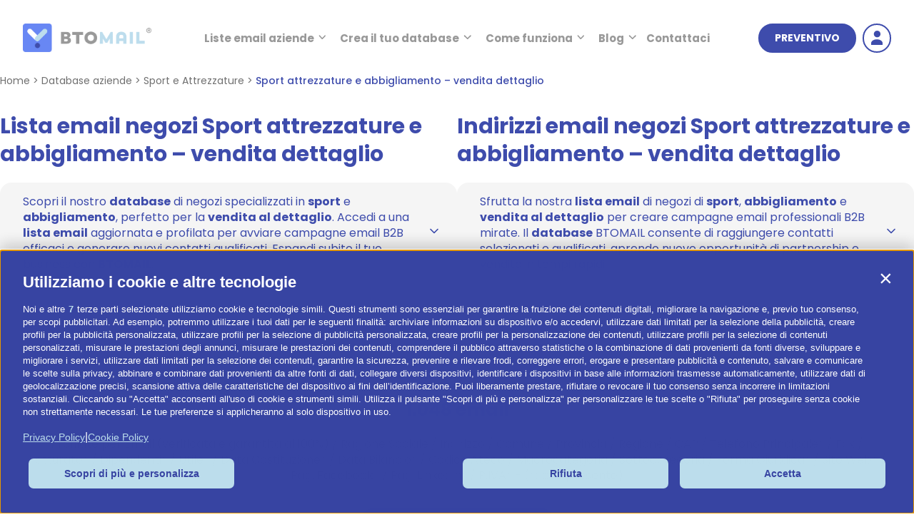

--- FILE ---
content_type: text/html; charset=UTF-8
request_url: https://btomail.it/database-email-aziende/email-sport-e-attrezzature/sport-attrezzature-e-abbigliamento-vendita-dettaglio/
body_size: 13975
content:
<!DOCTYPE html>
<html lang="it-IT">
<head><meta name="viewport" content="width=device-width, initial-scale=1">
	<meta charset="UTF-8">
	<meta name="viewport" content="width=device-width, initial-scale=1">
	<meta name="robots" content="index, nofollow, max-image-preview:large, max-snippet:-1, max-video-preview:-1">

	
	<title>Sport attrezzature e abbigliamento - vendita dettaglio - BTOMAIL</title>
	<link rel="canonical" href="https://btomail.it/database-email-aziende/email-sport-e-attrezzature/sport-attrezzature-e-abbigliamento-vendita-dettaglio/">
	<meta property="og:locale" content="it_IT">
	<meta property="og:type" content="article">
	<meta property="og:title" content="Sport attrezzature e abbigliamento - vendita dettaglio - BTOMAIL">
	<meta property="og:url" content="https://btomail.it/database-email-aziende/email-sport-e-attrezzature/sport-attrezzature-e-abbigliamento-vendita-dettaglio/">
	<meta property="og:site_name" content="BTOMAIL">
	<meta property="article:modified_time" content="2025-08-20T09:27:40+00:00">
	<meta name="twitter:card" content="summary_large_image">
	<meta name="twitter:label1" content="Tempo di lettura stimato">
	<meta name="twitter:data1" content="2 minuti">
	<script type="application/ld+json" class="yoast-schema-graph">{"@context":"https://schema.org","@graph":[{"@type":"WebPage","@id":"https://btomail.it/database-email-aziende/email-sport-e-attrezzature/sport-attrezzature-e-abbigliamento-vendita-dettaglio/","url":"https://btomail.it/database-email-aziende/email-sport-e-attrezzature/sport-attrezzature-e-abbigliamento-vendita-dettaglio/","name":"Sport attrezzature e abbigliamento - vendita dettaglio - BTOMAIL","isPartOf":{"@id":"https://btomail.it/#website"},"datePublished":"2023-07-26T11:02:08+00:00","dateModified":"2025-08-20T09:27:40+00:00","breadcrumb":{"@id":"https://btomail.it/database-email-aziende/email-sport-e-attrezzature/sport-attrezzature-e-abbigliamento-vendita-dettaglio/#breadcrumb"},"inLanguage":"it-IT","potentialAction":[{"@type":"ReadAction","target":["https://btomail.it/database-email-aziende/email-sport-e-attrezzature/sport-attrezzature-e-abbigliamento-vendita-dettaglio/"]}]},{"@type":"BreadcrumbList","@id":"https://btomail.it/database-email-aziende/email-sport-e-attrezzature/sport-attrezzature-e-abbigliamento-vendita-dettaglio/#breadcrumb","itemListElement":[{"@type":"ListItem","position":1,"name":"Sport e Attrezzature","item":"https://btomail.it/database-email-aziende/email-sport-e-attrezzature/"},{"@type":"ListItem","position":2,"name":"Sport attrezzature e abbigliamento &#8211; vendita dettaglio"}]},{"@type":"WebSite","@id":"https://btomail.it/#website","url":"https://btomail.it/","name":"BTOMAIL","description":"Database email centrico","potentialAction":[{"@type":"SearchAction","target":{"@type":"EntryPoint","urlTemplate":"https://btomail.it/?s={search_term_string}"},"query-input":"required name=search_term_string"}],"inLanguage":"it-IT"}]}</script>
	


<script src="/s/f.php?464526.js"></script><style type="text/css">
img.wp-smiley,
img.emoji {
	display: inline !important;
	border: none !important;
	box-shadow: none !important;
	height: 1em !important;
	width: 1em !important;
	margin: 0 0.07em !important;
	vertical-align: -0.1em !important;
	background: none !important;
	padding: 0 !important;
}
</style>
	<link rel="stylesheet" id="wp-block-library-css" href="/wp-includes/css/dist/block-library/style.min.css?ver=6.2" type="text/css" media="all">
<link rel="stylesheet" id="ainoblocks-accordion-faq-block-style-css" href="/wp-content/plugins/aino-accordion-faq-block/build/style-index.css?ver=1.1.3" type="text/css" media="all">
<style id="bto-icon-text-title-style-inline-css" type="text/css">
.bto-icon-text-title {
    font-size: 25px;
}
</style>
<style id="bto2-homepage-header-style-inline-css" type="text/css">
.wp-block-bto2-homepage-header > div > div > p {
    font-size: 20px;
}
</style>
<style id="bto2-page-header-style-inline-css" type="text/css">
.bto-page-header-p {
    font-size: 16px;
}
</style>
<style id="bto2-center-text-style-inline-css" type="text/css">
.btomail2-button-center-text {
    margin-top: 46px;
}

.btomail2-centertext-container {
    padding-top: 0 !important;
    padding-bottom: 0 !important;
    margin-top: 120px;
}
</style>
<link rel="stylesheet" id="bto2-cta-banner-2-style-css" href="/wp-content/plugins/bto-updated-custom-blocks/cta-banner-2/style.css?ver=6.2" type="text/css" media="all">
<style id="bto2-header-category-style-inline-css" type="text/css">
.btomail2-button-center-text {
    margin-top: 46px;
}

.btomail2-centertext-container {
    padding-top: 0 !important;
    padding-bottom: 0 !important;
    margin-top: 120px;
}
</style>
<link rel="stylesheet" id="dashicons-css" href="/wp-includes/css/dashicons.min.css?ver=6.2" type="text/css" media="all">
<link rel="stylesheet" id="classic-theme-styles-css" href="/wp-includes/css/classic-themes.min.css?ver=6.2" type="text/css" media="all">
<link rel="stylesheet" id="bto2customblock-style-css" href="/wp-content/plugins/bto-updated-custom-blocks/bto-updated-custom-blocks.css?ver=89831" type="text/css" media="all">
<link rel="stylesheet" id="poppins-font-css" href="/wp-content/themes/btomail-2022/assets/fonts/poppins.css?ver=6.2" type="text/css" media="all">
<link rel="stylesheet" id="btomail-style-css" href="/wp-content/themes/btomail-2022/style.css?ver=6.2" type="text/css" media="all">
<link rel="stylesheet" id="btomail-main-css" href="/wp-content/themes/btomail-2022/styles/main.css?ver=6.2" type="text/css" media="all">
<link rel="stylesheet" id="btomail-menu-css" href="/wp-content/themes/btomail-2022/styles/menu.css?ver=6.2" type="text/css" media="all">
<link rel="stylesheet" id="btomail-submenu-css" href="/wp-content/themes/btomail-2022/styles/submenu.css?ver=6.2" type="text/css" media="all">
<link rel="stylesheet" id="btomail-page-css" href="/wp-content/themes/btomail-2022/styles/page.css?ver=6.2" type="text/css" media="all">
<link rel="stylesheet" id="btomail-footer-css" href="/wp-content/themes/btomail-2022/styles/footer.css?ver=6.2" type="text/css" media="all">
<link rel="stylesheet" id="btomail-slideshow-css" href="/wp-content/themes/btomail-2022/styles/slideshow.css?ver=6.2" type="text/css" media="all">
<link rel="stylesheet" id="btomail-external-css" href="/wp-content/themes/btomail-2022/styles/external.css?ver=6.2" type="text/css" media="all">
<link rel="stylesheet" id="btomail-responsive/menu-css" href="/wp-content/themes/btomail-2022/styles/responsive/menu.css?ver=6.2" type="text/css" media="all">
<link rel="stylesheet" id="btomail-responsive/page-css" href="/wp-content/themes/btomail-2022/styles/responsive/page.css?ver=6.2" type="text/css" media="all">
<script type="text/javascript" src="/wp-content/plugins/bto-updated-custom-blocks/cta-banner-2/view.js?ver=1.0.0" id="bto2-cta-banner-2-script-js"></script>
<script type="text/javascript" id="jquery-core-js-extra">
/* <![CDATA[ */
var aagb_local_object = {"ajax_url":"https:\/\/btomail.it\/wp-admin\/admin-ajax.php","nonce":"9b00d8e6f6","licensing":"","assets":"https:\/\/btomail.it\/wp-content\/plugins\/advanced-accordion-block\/assets\/"};
/* ]]> */
</script>
<script type="text/javascript" src="/wp-includes/js/jquery/jquery.min.js?ver=3.6.3" id="jquery-core-js"></script>
<script type="text/javascript" src="/wp-includes/js/jquery/jquery-migrate.min.js?ver=3.4.0" id="jquery-migrate-js"></script>
<script type="text/javascript" src="/wp-content/plugins/bto-updated-custom-blocks/bto-updated-custom-blocks.js?ver=89831" id="bto2customblock-script-js"></script>
<script type="text/javascript" src="/wp-content/themes/btomail-2022/assets/js/gsap.min.js?ver=6.2" id="gsap-js"></script>
<script type="text/javascript" src="/wp-content/themes/btomail-2022/assets/js/ScrollTrigger.min.js?ver=6.2" id="scrolltrigger-js"></script>
<script type="text/javascript" src="/wp-content/themes/btomail-2022/assets/js/menu.js?ver=6.2" id="bto-menu-js-js"></script>
<script type="text/javascript" src="/wp-content/themes/btomail-2022/assets/js/page.js?ver=6.2" id="bto-page-js-js"></script>
<script type="text/javascript" src="/wp-content/themes/btomail-2022/assets/js/slideshow.js?ver=6.2" id="bto-slideshow-js-js"></script>
<link rel="https://api.w.org/" href="https://btomail.it/wp-json/"><link rel="alternate" type="application/json" href="https://btomail.it/wp-json/wp/v2/bto_subcategory/6631"><link rel="EditURI" type="application/rsd+xml" title="RSD" href="https://btomail.it/xmlrpc.php?rsd">
<link rel="wlwmanifest" type="application/wlwmanifest+xml" href="https://btomail.it/wp-includes/wlwmanifest.xml">
<meta name="generator" content="WordPress 6.2">
<link rel="shortlink" href="https://btomail.it/?p=6631">
<link rel="alternate" type="application/json+oembed" href="https://btomail.it/wp-json/oembed/1.0/embed?url=https%3A%2F%2Fbtomail.it%2Fdatabase-email-aziende%2Femail-sport-e-attrezzature%2Fsport-attrezzature-e-abbigliamento-vendita-dettaglio">
<link rel="alternate" type="text/xml+oembed" href="https://btomail.it/wp-json/oembed/1.0/embed?url=https%3A%2F%2Fbtomail.it%2Fdatabase-email-aziende%2Femail-sport-e-attrezzature%2Fsport-attrezzature-e-abbigliamento-vendita-dettaglio&#038;format=xml">


<script>(function(w,d,s,l,i){w[l]=w[l]||[];w[l].push({'gtm.start':
new Date().getTime(),event:'gtm.js'});var f=d.getElementsByTagName(s)[0],
j=d.createElement(s),dl=l!='dataLayer'?'&l='+l:'';j.async=true;j.src=
'https://www.googletagmanager.com/gtm.js?id='+i+dl;f.parentNode.insertBefore(j,f);
})(window,document,'script','dataLayer','GTM-PJFVHD9');</script>




<script>
function getParam(p) {
var match = RegExp('[?&]' + p + '=([^&]*)').exec(window.location.search);
return match && decodeURIComponent(match[1].replace(/\+/g, ' '));
}
function getExpiryRecord(value) {
var expiryPeriod = 90 * 24 * 60 * 60 * 1000; // scadenza di 90 giorni in millisecondi
var expiryDate = new Date().getTime() + expiryPeriod;
return {
value: value,
expiryDate: expiryDate
};
}
function addGclid() {
var gclidParam = getParam('gclid');
var gclidFormFields = ['gclid_field', 'foobar']; // tutti i possibili ID campo modulo di gclid qui
var gclidRecord = null;
var currGclidFormField;
var gclsrcParam = getParam('gclsrc');
var isGclsrcValid = !gclsrcParam || gclsrcParam.indexOf('aw') !== -1;
gclidFormFields.forEach(function (field) {
if (document.getElementById(field)) {
currGclidFormField = document.getElementById(field);
}
});
if (gclidParam && isGclsrcValid) {
gclidRecord = getExpiryRecord(gclidParam);
localStorage.setItem('gclid', JSON.stringify(gclidRecord));
}
var gclid = gclidRecord || JSON.parse(localStorage.getItem('gclid'));
var isGclidValid = gclid && new Date().getTime() < gclid.expiryDate;
if (currGclidFormField && isGclidValid) {
currGclidFormField.value = gclid.value;
}
}
window.addEventListener('load', addGclid);
</script>
																		

    
    <script type="text/javascript">
        var ajaxurl = 'https://btomail.it/wp-admin/admin-ajax.php';
    </script>
<style id="uagb-style-conditional-extension">@media (min-width: 1025px){body .uag-hide-desktop.uagb-google-map__wrap,body .uag-hide-desktop{display:none !important}}@media (min-width: 768px) and (max-width: 1024px){body .uag-hide-tab.uagb-google-map__wrap,body .uag-hide-tab{display:none !important}}@media (max-width: 767px){body .uag-hide-mob.uagb-google-map__wrap,body .uag-hide-mob{display:none !important}}</style><style id="uagb-style-frontend-6631">.uag-blocks-common-selector{z-index:var(--z-index-desktop) !important}@media (max-width: 976px){.uag-blocks-common-selector{z-index:var(--z-index-tablet) !important}}@media (max-width: 767px){.uag-blocks-common-selector{z-index:var(--z-index-mobile) !important}}
</style><link rel="icon" href="https://btomail.it/wp-content/uploads/2022/05/BTOMAIL_favicon.png" sizes="32x32">
<link rel="icon" href="https://btomail.it/wp-content/uploads/2022/05/BTOMAIL_favicon.png" sizes="192x192">
<link rel="apple-touch-icon" href="https://btomail.it/wp-content/uploads/2022/05/BTOMAIL_favicon.png">
<meta name="msapplication-TileImage" content="https://btomail.it/wp-content/uploads/2022/05/BTOMAIL_favicon.png">
	
	<script type="text/javascript" id="hs-script-loader" async defer src="//js-na1.hs-scripts.com/4250696.js"></script>
	
</head>

<body class="bto_subcategory-template-default single single-bto_subcategory postid-6631">
<svg xmlns="http://www.w3.org/2000/svg" viewBox="0 0 0 0" width="0" height="0" focusable="false" role="none" style="visibility: hidden; position: absolute; left: -9999px; overflow: hidden;"><defs><filter id="wp-duotone-dark-grayscale"><feColorMatrix color-interpolation-filters="sRGB" type="matrix" values=" .299 .587 .114 0 0 .299 .587 .114 0 0 .299 .587 .114 0 0 .299 .587 .114 0 0 " /><feComponentTransfer color-interpolation-filters="sRGB" ><feFuncR type="table" tableValues="0 0.49803921568627" /><feFuncG type="table" tableValues="0 0.49803921568627" /><feFuncB type="table" tableValues="0 0.49803921568627" /><feFuncA type="table" tableValues="1 1" /></feComponentTransfer><feComposite in2="SourceGraphic" operator="in" /></filter></defs></svg><svg xmlns="http://www.w3.org/2000/svg" viewBox="0 0 0 0" width="0" height="0" focusable="false" role="none" style="visibility: hidden; position: absolute; left: -9999px; overflow: hidden;"><defs><filter id="wp-duotone-grayscale"><feColorMatrix color-interpolation-filters="sRGB" type="matrix" values=" .299 .587 .114 0 0 .299 .587 .114 0 0 .299 .587 .114 0 0 .299 .587 .114 0 0 " /><feComponentTransfer color-interpolation-filters="sRGB" ><feFuncR type="table" tableValues="0 1" /><feFuncG type="table" tableValues="0 1" /><feFuncB type="table" tableValues="0 1" /><feFuncA type="table" tableValues="1 1" /></feComponentTransfer><feComposite in2="SourceGraphic" operator="in" /></filter></defs></svg><svg xmlns="http://www.w3.org/2000/svg" viewBox="0 0 0 0" width="0" height="0" focusable="false" role="none" style="visibility: hidden; position: absolute; left: -9999px; overflow: hidden;"><defs><filter id="wp-duotone-purple-yellow"><feColorMatrix color-interpolation-filters="sRGB" type="matrix" values=" .299 .587 .114 0 0 .299 .587 .114 0 0 .299 .587 .114 0 0 .299 .587 .114 0 0 " /><feComponentTransfer color-interpolation-filters="sRGB" ><feFuncR type="table" tableValues="0.54901960784314 0.98823529411765" /><feFuncG type="table" tableValues="0 1" /><feFuncB type="table" tableValues="0.71764705882353 0.25490196078431" /><feFuncA type="table" tableValues="1 1" /></feComponentTransfer><feComposite in2="SourceGraphic" operator="in" /></filter></defs></svg><svg xmlns="http://www.w3.org/2000/svg" viewBox="0 0 0 0" width="0" height="0" focusable="false" role="none" style="visibility: hidden; position: absolute; left: -9999px; overflow: hidden;"><defs><filter id="wp-duotone-blue-red"><feColorMatrix color-interpolation-filters="sRGB" type="matrix" values=" .299 .587 .114 0 0 .299 .587 .114 0 0 .299 .587 .114 0 0 .299 .587 .114 0 0 " /><feComponentTransfer color-interpolation-filters="sRGB" ><feFuncR type="table" tableValues="0 1" /><feFuncG type="table" tableValues="0 0.27843137254902" /><feFuncB type="table" tableValues="0.5921568627451 0.27843137254902" /><feFuncA type="table" tableValues="1 1" /></feComponentTransfer><feComposite in2="SourceGraphic" operator="in" /></filter></defs></svg><svg xmlns="http://www.w3.org/2000/svg" viewBox="0 0 0 0" width="0" height="0" focusable="false" role="none" style="visibility: hidden; position: absolute; left: -9999px; overflow: hidden;"><defs><filter id="wp-duotone-midnight"><feColorMatrix color-interpolation-filters="sRGB" type="matrix" values=" .299 .587 .114 0 0 .299 .587 .114 0 0 .299 .587 .114 0 0 .299 .587 .114 0 0 " /><feComponentTransfer color-interpolation-filters="sRGB" ><feFuncR type="table" tableValues="0 0" /><feFuncG type="table" tableValues="0 0.64705882352941" /><feFuncB type="table" tableValues="0 1" /><feFuncA type="table" tableValues="1 1" /></feComponentTransfer><feComposite in2="SourceGraphic" operator="in" /></filter></defs></svg><svg xmlns="http://www.w3.org/2000/svg" viewBox="0 0 0 0" width="0" height="0" focusable="false" role="none" style="visibility: hidden; position: absolute; left: -9999px; overflow: hidden;"><defs><filter id="wp-duotone-magenta-yellow"><feColorMatrix color-interpolation-filters="sRGB" type="matrix" values=" .299 .587 .114 0 0 .299 .587 .114 0 0 .299 .587 .114 0 0 .299 .587 .114 0 0 " /><feComponentTransfer color-interpolation-filters="sRGB" ><feFuncR type="table" tableValues="0.78039215686275 1" /><feFuncG type="table" tableValues="0 0.94901960784314" /><feFuncB type="table" tableValues="0.35294117647059 0.47058823529412" /><feFuncA type="table" tableValues="1 1" /></feComponentTransfer><feComposite in2="SourceGraphic" operator="in" /></filter></defs></svg><svg xmlns="http://www.w3.org/2000/svg" viewBox="0 0 0 0" width="0" height="0" focusable="false" role="none" style="visibility: hidden; position: absolute; left: -9999px; overflow: hidden;"><defs><filter id="wp-duotone-purple-green"><feColorMatrix color-interpolation-filters="sRGB" type="matrix" values=" .299 .587 .114 0 0 .299 .587 .114 0 0 .299 .587 .114 0 0 .299 .587 .114 0 0 " /><feComponentTransfer color-interpolation-filters="sRGB" ><feFuncR type="table" tableValues="0.65098039215686 0.40392156862745" /><feFuncG type="table" tableValues="0 1" /><feFuncB type="table" tableValues="0.44705882352941 0.4" /><feFuncA type="table" tableValues="1 1" /></feComponentTransfer><feComposite in2="SourceGraphic" operator="in" /></filter></defs></svg><svg xmlns="http://www.w3.org/2000/svg" viewBox="0 0 0 0" width="0" height="0" focusable="false" role="none" style="visibility: hidden; position: absolute; left: -9999px; overflow: hidden;"><defs><filter id="wp-duotone-blue-orange"><feColorMatrix color-interpolation-filters="sRGB" type="matrix" values=" .299 .587 .114 0 0 .299 .587 .114 0 0 .299 .587 .114 0 0 .299 .587 .114 0 0 " /><feComponentTransfer color-interpolation-filters="sRGB" ><feFuncR type="table" tableValues="0.098039215686275 1" /><feFuncG type="table" tableValues="0 0.66274509803922" /><feFuncB type="table" tableValues="0.84705882352941 0.41960784313725" /><feFuncA type="table" tableValues="1 1" /></feComponentTransfer><feComposite in2="SourceGraphic" operator="in" /></filter></defs></svg><div id="page" class="site">
	<a class="skip-link screen-reader-text" href="#content">Salta al contenuto</a>
	<header>
		
<div id="theme-header" class="theme-header padded-section">
    <div class="logo-wrapper">
        <a href="/" class="logo" id="logo">
            <img src="/wp-content/themes/btomail-2022/assets/png/logor.png" alt="BTOMail">
        </a>
    </div>
    <div class="menu-wrapper menu-desktop">
        
        <div class="menu-lower">
            <button class="pages-menu extender" onclick="extend(this, 'listaemail-submenu');">Liste email aziende<img onclick="extend(this.parentNode, 'listaemail-submenu', event);" alt=""></button>
            <button class="pages-menu extender" onclick="extend(this, 'database-submenu');">Crea il tuo database<img onclick="extend(this.parentNode, 'database-submenu', event);" alt=""></button>
            <button class="pages-menu extender" onclick="extend(this, 'cosa-facciamo-submenu');">Come funziona<img onclick="extend(this.parentNode, 'cosa-facciamo-submenu', event);" alt=""></button>
            <button class="pages-menu extender" onclick="extend(this, 'risorse-submenu');">Blog<img onclick="extend(this.parentNode, 'risorse-submenu', event);" alt=""></button>
            
            <a href="/contattaci/" class="pages-menu ">Contattaci</a>
        </div>
        <div class="menu-upper">
            <a href="/preventivo-personalizzato/"><div class="main-menu "><p>PREVENTIVO</p></div></a>
            <a class="mmia" href="/pro/" target="_blank"><div class="main-menu-icon"><svg id="Symbol_6_1" data-name="Symbol 6 – 1" xmlns="http://www.w3.org/2000/svg" width="16.357" height="20.638" viewBox="0 0 16.357 20.638">
  <g id="Union_1" data-name="Union 1" transform="translate(0 0)">
    <circle id="Ellipse_3" data-name="Ellipse 3" cx="4.816" cy="4.816" r="4.816" transform="translate(3.784 0)"/>
    <path id="Path_6" data-name="Path 6" d="M8.178,10C3.68,10,0,12.42,0,15.377v2.689H16.357V15.377C16.357,12.42,12.677,10,8.178,10Z" transform="translate(0 2.573)"/>
  </g>
</svg>
<p></p></div></a>
        </div>
    </div>
    <div class="mobile-hamburger" onclick="mobileMenuClick(this)">
          <div class="bar1"></div>
          <div class="bar2"></div>
          <div class="bar3"></div>
    </div>
</div>		
<div class="submenu-container">

  <div class="submenu-wrapper padded-section">
    <div id="database-submenu" class="js-submenu database-submenu hidden">
      <div class="submenu-item">
        <a href="/preventivo-personalizzato/"><img src="/wp-content/themes/btomail-2022/assets/png/menu/a1.png">Preventivo</a>
      </div>
      
      
      <div class="submenu-item">
	
        <a href="/formula-vincente/"><img src="/wp-content/themes/btomail-2022/assets/png/menu/a4.png">La Formula Vincente</a>
      </div>
      <div class="submenu-item">
	
        <a href="/corso-email/"><img src="/wp-content/themes/btomail-2022/assets/png/menu/a11.png">Corso Email</a>
      </div>
      <div class="submenu-item">
	
        <a href="/faq/"><img src="/wp-content/themes/btomail-2022/assets/png/menu/c2.png">FAQ</a>
      </div>
      
    </div>
  </div>
  <div class="submenu-wrapper padded-section">
    <div id="cosa-facciamo-submenu" class="js-submenu cosa-facciamo-submenu hidden">
      
      <div class="submenu-item">
        <a href="/caratteristiche-database/"><img src="/wp-content/themes/btomail-2022/assets/png/menu/b1.png">Caratteristiche Database</a>
      </div>
      <div class="submenu-item">
        <a href="/vantaggi/"><img src="/wp-content/themes/btomail-2022/assets/png/menu/b2.png">Vantaggi</a>
      </div>
      <div class="submenu-item">
        <a href="/come-usare-un-database/"><img src="/wp-content/themes/btomail-2022/assets/png/menu/creat.png">Occasioni di utilizzo</a>
      </div>
      <div class="submenu-item">
        <a href="/gdpr/"><img src="/wp-content/themes/btomail-2022/assets/png/menu/c1.png">GDPR</a>
      </div>
      <div class="submenu-item">
        <a href="/garanzie/"><img src="/wp-content/themes/btomail-2022/assets/png/menu/b3.png">Garanzie</a>
      </div>
      <div class="submenu-item">
        <a href="/condizioni-di-vendita/"><img src="/wp-content/themes/btomail-2022/assets/png/menu/b4.png">Condizioni di Vendita</a>
      </div>
    </div>
  </div>
  <div class="submenu-wrapper padded-section">
    <div id="risorse-submenu" class="js-submenu risorse-submenu hidden">
      <div class="submenu-item si-blog">
        <a href="/blog/" target="_blank"><img src="/wp-content/themes/btomail-2022/assets/svg/blog.svg">Email marketing blog</a>
      </div>
      
               <div class="submenu-item">
          <a href="/blog/chiusura-anno-2025/" target="_blank">
          <img src="/blog/wp-content/uploads/2025/10/CHIUSURA-ANNO-768x422.jpg">
          Crescita e mercato B2B: tre strategie per chiudere l’anno al meglio          </a>
        </div>
              <div class="submenu-item">
          <a href="/blog/email-marketing-ancora-di-salvezza/" target="_blank">
          <img src="/blog/wp-content/uploads/2025/09/MARKETING-MIX-768x422.jpg">
          L’email marketing come ancora di salvezza per il marketing mix aziendale          </a>
        </div>
              <div class="submenu-item">
          <a href="/blog/come-trovare-clienti/" target="_blank">
          <img src="/blog/wp-content/uploads/2025/09/NUOVI-CLIENTI-B2B-768x422.jpg">
          Come trovare nuovi clienti: strumenti e canali di acquisizione migliori nel B2B          </a>
        </div>
       

    </div>
  </div>
  <div class="submenu-wrapper padded-section">
    <div id="listaemail-submenu" class="js-submenu risorse-submenu hidden">
    <div class="submenu-item">
        <a href="/database-email-aziende/"><img src="/wp-content/themes/btomail-2022/assets/png/menu/a2.png">Ricerca per categoria<br>merceologica</a>
      </div>
      <div class="submenu-item" style="display: flex; flex-direction: column; justify-content: center;">
		 <img src="/wp-content/uploads/2022/03/Apertura_categoria-merceologica_02.png" style="object-fit: contain;">
		  <a style="margin-bottom: 10px; cursor: inherit">
          Le categorie più richieste:
        </a>
		  <a style="margin-bottom: 10px;" href="/database-email-aziende/email-edilizia/" title="Elenco email aziende Edilizia - Liste aziende | Btomail">
          Edilizia
        </a>
		  <a style="margin-bottom: 10px;" href="/database-email-aziende/email-alimentare-e-attrezzature/" title="Elenco email aziende Alimentare - Liste aziende | Btomail">
          Alimentare
        </a>
		  <a style="margin-bottom: 10px;" href="/database-email-aziende/email-industria-e-servizi/" title="Elenco email aziende Industria e Servizi - Liste aziende | Btomail">
          Industria e servizi
        </a>
		  <a style="margin-bottom: 10px;" href="/database-email-aziende/email-salute-e-benessere/" title="Elenco email aziende Salute e Benessere - Liste aziende | Btomail">
          Salute e benessere
        </a>
      </div>
      <div class="submenu-item">
        <a href="/indirizzi-email-aziende/"><img src="/wp-content/themes/btomail-2022/assets/png/menu/a3.png">Ricerca per area<br>geografica</a>
      </div>
      <div class="submenu-item" style="display: flex; flex-direction: column; justify-content: center;">
		  <img src="/wp-content/uploads/2022/03/Apertura_area-geografica.png" style="object-fit: contain;">
		  <a style="margin-bottom: 10px; cursor: inherit">
          Le zone più richieste:
        </a>
          <a style="margin-bottom: 10px;" href="/indirizzi-email-aziende/veneto/" title="Liste indirizzi email aziende Veneto - BTOMAIL">
              Veneto
		  </a>
		  <a style="margin-bottom: 10px;" href="/indirizzi-email-aziende/lombardia/" title="Liste indirizzi email aziende Lombardia - BTOMAIL">
              Lombardia
		  </a>
		  <a style="margin-bottom: 10px;" href="/indirizzi-email-aziende/lazio/" title="Liste indirizzi email aziende Lazio - BTOMAIL">
              Lazio
		  </a>
		  <a style="margin-bottom: 10px;" href="/indirizzi-email-aziende/sicilia/" title="Liste indirizzi email aziende Sicilia - BTOMAIL">
              Sicilia
		  </a>
      </div>
    </div>
  </div>
</div>
		<div id="mobile-menu-wrapper" class="mobile-menu-wrapper">
    <a href="/preventivo-personalizzato/"><div class="main-menu"><p>PREVENTIVO</p></div></a>
    <a class="mmia" href="/pro/" target="_blank"><div class="main-menu-icon"><svg id="Symbol_6_1" data-name="Symbol 6 – 1" xmlns="http://www.w3.org/2000/svg" width="16.357" height="20.638" viewBox="0 0 16.357 20.638">
  <g id="Union_1" data-name="Union 1" transform="translate(0 0)">
    <circle id="Ellipse_3" data-name="Ellipse 3" cx="4.816" cy="4.816" r="4.816" transform="translate(3.784 0)"/>
    <path id="Path_6" data-name="Path 6" d="M8.178,10C3.68,10,0,12.42,0,15.377v2.689H16.357V15.377C16.357,12.42,12.677,10,8.178,10Z" transform="translate(0 2.573)"/>
  </g>
</svg>
<p>BTOMAIL Pro</p></div></a>
    <p><a class="l" href="/chi-siamo/">Chi Siamo</a></p>

    <p class="s">Lista email aziende</p>
    <a class="l" href="/database-email-aziende/">Ricerca per categoria merceologica</a>
    <a class="l" href="/indirizzi-email-aziende/">Ricerca per area geografica</a>

    <p class="s">Crea il tuo database</p>
    <a class="l" href="/preventivo-personalizzato/">Preventivo</a>
    <a class="l" href="/formula-vincente/">La Formula Vincente</a>
    <a class="l" href="/corso-email/">Corso Email</a>
    <a class="l" href="/faq/">FAQ</a>

    <p class="s">Come funziona</p>
    <a class="l" href="/caratteristiche-database/">Caratteristiche Database</a>
    <a class="l" href="/vantaggi/">Vantaggi</a>
    <a class="l" href="/come-usare-un-database/">Occasioni di utilizzo</a>
    <a class="l" href="/gdpr/">GDPR</a>
    <a class="l" href="/garanzie/">Garanzie</a>
    <a class="l" href="/condizioni-di-vendita/">Condizioni di Vendita</a>

    <p class="s">Blog</p>
    <a class="l" href="/blog/" target="_blank">Email marketing blog</a>
            <a class="l" href="/blog/chiusura-anno-2025/" target="_blank" style="width: 30ch">Crescita e mercato B2B: tre strategie per chiudere l’anno al meglio</a>
            <a class="l" href="/blog/email-marketing-ancora-di-salvezza/" target="_blank" style="width: 30ch">L’email marketing come ancora di salvezza per il marketing mix aziendale</a>
            <a class="l" href="/blog/come-trovare-clienti/" target="_blank" style="width: 30ch">Come trovare nuovi clienti: strumenti e canali di acquisizione migliori nel B2B</a>
        
    
    
    
    <p><a class="l" href="/contattaci/">Contattaci</a></p>
</div>
	</header>
	<div id="content" class="site-content">
		<div id="primary" class="content-area">
			<main id="main" class="site-main">
<div class="breadcrumb"><ol class="breadcrumb-list"><li><a href="/">Home</a></li><li class="breadcrumb-separator">&gt;</li><li><a href="/database-email-aziende/">Database aziende</a></li><li class="breadcrumb-separator">&gt;</li><li><a href="/database-email-aziende/email-sport-e-attrezzature">Sport e Attrezzature</a></li><li class="breadcrumb-separator">&gt;</li><li class="breadcrumb-current"><span>Sport attrezzature e abbigliamento &#8211; vendita dettaglio</span></li></ol>        <script type="application/ld+json">
            {
                "@context": "https://schema.org",
                "@type": "BreadcrumbList",
                "itemListElement": [{"@type":"ListItem","position":1,"name":"Database aziende","item":"https:\/\/btomail.it\/database-email-aziende\/"},{"@type":"ListItem","position":2,"name":"Sport attrezzature e abbigliamento &#8211; vendita dettaglio","item":"https:\/\/btomail.it\/database-email-aziende\/email-sport-e-attrezzature\/sport-attrezzature-e-abbigliamento-vendita-dettaglio"}]            }
        </script>
</div>
<div class="entry-content">

<div>
<div class="undefined header-category"><div class="first"><h1 class="">Lista email negozi Sport attrezzature e abbigliamento &#8211; vendita dettaglio</h1><div class="ctn collapsed"><p class="">Scopri il nostro <strong>database</strong> di negozi specializzati in <strong>sport</strong> e <strong>abbigliamento</strong>, perfetto per la <strong>vendita al dettaglio</strong>. Accedi a una <strong>lista email</strong> aggiornata e profilata per avviare campagne email B2B efficaci e generare nuovi contatti qualificati. Espandi subito il tuo business con <strong>BTOMAIL</strong>.</p><div class="arrow arrow-down"><button class="expand-chevron" type="button" data-box="first"><svg xlns="http://www.w3.org/2000/svg" viewBox="0 0 24 24" fill="none" stroke="currentColor" stroke-width="2" stroke-linecap="round" stroke-linejoin="round" class="lucide lucide-chevron-down"><path d="m6 9 6 6 6-6"></path></svg></button></div></div><div class="ctn expanded hidden"><p class="">Scopri il nostro <strong>database</strong> di negozi specializzati in <strong>sport</strong> e <strong>abbigliamento</strong>, perfetto per la <strong>vendita al dettaglio</strong>. Grazie a BTOMAIL, puoi accedere a un <strong>elenco</strong> di contatti accuratamente profilati e aggiornati, garantendo l’efficacia delle tue campagne email B2B e massimizzando la conversione. Il nostro <strong>database</strong> è conforme al <strong>GDPR </strong>e permette una consegna rapida delle <strong>liste email</strong>, così da raggiungere subito i potenziali clienti giusti. Inoltre, offriamo supporto e consulenza personalizzata per ottimizzare le tue iniziative di email marketing <strong>B2B</strong>. Utilizzando questo <strong>elenco contatti</strong>, le aziende della <strong>vendita al dettaglio</strong> possono promuovere attrezzature sportive e abbigliamento in modo mirato, incrementando le opportunità di business e la visibilità del marchio. Con <strong>BTOMAIL</strong>, ogni campagna diventa strategica, precisa e rapida.</p><div class="arrow arrow-up"><button class="expand-chevron" type="button" data-box="first"><svg xlns="http://www.w3.org/2000/svg" viewBox="0 0 24 24" fill="none" stroke="currentColor" stroke-width="2" stroke-linecap="round" stroke-linejoin="round" class="lucide lucide-chevron-up"><path d="m18 15-6-6-6 6"></path></svg></button></div></div></div><div class="second"><h1 class="">Indirizzi email negozi Sport attrezzature e abbigliamento &#8211; vendita dettaglio</h1><div class="ctn collapsed"><p class="">Sfrutta la nostra <strong>lista email</strong> di negozi di <strong>sport</strong>, <strong>abbigliamento</strong> e <strong>vendita al dettaglio</strong> per creare campagne email professionali B2B mirate. Il <strong>database</strong> BTOMAIL consente di raggiungere contatti selezionati e qualificati, aprendo nuove opportunità di partnership e vendita in tempi rapidi.</p><div class="arrow arrow-down"><button class="expand-chevron" type="button" data-box="second"><svg xlns="http://www.w3.org/2000/svg" viewBox="0 0 24 24" fill="none" stroke="currentColor" stroke-width="2" stroke-linecap="round" stroke-linejoin="round" class="lucide lucide-chevron-down"><path d="m6 9 6 6 6-6"></path></svg></button></div></div><div class="ctn expanded hidden"><p class="">Sfrutta la nostra <strong>lista email</strong> di negozi di <strong>sport</strong>, <strong>abbigliamento</strong> e <strong>vendita al dettaglio</strong> per creare campagne email professionali B2B mirate. Il <strong>database</strong> BTOMAIL permette di inviare comunicazioni personalizzate e precise, ideali per promuovere nuovi prodotti, offerte stagionali o servizi specifici. Grazie alla profilazione avanzata, ogni contatto è selezionato per massimizzare il <strong>ROI </strong>delle tue iniziative di email marketing <strong>B2B</strong>. Il <strong>database</strong> è conforme al <strong>GDPR</strong>, aggiornato costantemente e garantisce una consegna rapida delle <strong>liste email</strong>, supportata da consulenza dedicata per ottimizzare ogni strategia. Che tu voglia generare nuovi clienti, fidelizzare retailer o ampliare il network commerciale, <strong>BTOMAIL </strong>ti offre gli strumenti giusti per ottenere risultati concreti nel settore della <strong>vendita al dettaglio</strong>, promuovendo attrezzature sportive e abbigliamento con precisione e professionalità.</p><div class="arrow arrow-up"><button class="expand-chevron" type="button" data-box="second"><svg xlns="http://www.w3.org/2000/svg" viewBox="0 0 24 24" fill="none" stroke="currentColor" stroke-width="2" stroke-linecap="round" stroke-linejoin="round" class="lucide lucide-chevron-up"><path d="m18 15-6-6-6 6"></path></svg></button></div></div></div></div>


<div class="cat-container">
    <div class="padded-section subcategory-display">
        <h3>La categoria Sport attrezzature e abbigliamento - vendita dettaglio contiene:</h3>
        <div class="display-percentage">
            <h2>1.048 email</h2>
            
        </div>
        <p>Profilate per Email (verificata e garantita al 100%) / Ragione Sociale / Indirizzo / Comune / Provincia / Regione / CAP / Telefono Principale* / Fax / Fatturato* / Dipendenti* / Utile* / Data Costituzione* / Data Bilancio* / Codice Ateco / Macrocategoria / Sottocategoria / Forma Giuridica* / Sito Web* / Pag. Facebook* / Pag. Linkedin* / P.IVA* - (*dove presente)</p>
        <div class="cta-wrp"><a href="/preventivo-personalizzato/?tipo=sottocategoria&val=Sport attrezzature e abbigliamento - vendita dettaglio">Trova ora il tuo database</a></div>
    </div>
</div>

<div class="number-split padded-section">
    <div class="nsparent">
        <h3>Numero per regione</h3>
        <p>
            Abruzzo (15) Basilicata (6) Calabria (17) Campania (40) Emilia-Romagna (100) Friuli-Venezia Giulia (18) Lazio (83) Liguria (27) Lombardia (171) Marche (46) Molise (4) Piemonte (102) Puglia (31) Sardegna (22) Sicilia (58) Toscana (91) Trentino-Alto Adige/Südtirol (60) Umbria (23) Valle d'Aosta/Vallée d'Aoste (15) Veneto (60)         </p>
    </div>
    <div class="nschild">
        <h3>Numero per provincia</h3>
        <p>
            Chieti (6) Pescara (6) Teramo (3) Matera (1) Potenza (5) Catanzaro (3) Cosenza (8) Crotone (1) Reggio Calabria (4) Vibo Valentia (1) Avellino (2) Benevento (1) Caserta (2) Napoli (22) Salerno (13) Bologna (20) Ferrara (3) Forlì-Cesena (10) Modena (17) Parma (9) Piacenza (6) Ravenna (11) Reggio nell'Emilia (11) Rimini (13) Gorizia (5) Pordenone (3) Trieste (1) Udine (9) Frosinone (2) Latina (8) Rieti (1) Roma (68) Viterbo (4) Genova (16) Imperia (3) La Spezia (6) Savona (2) Bergamo (22) Brescia (26) Como (9) Cremona (4) Lecco (7) Lodi (1) Mantova (6) Milano (42) Monza e della Brianza (8) Pavia (9) Sondrio (24) Varese (13) Ancona (10) Ascoli Piceno (7) Fermo (8) Macerata (7) Pesaro e Urbino (14) Campobasso (3) Isernia (1) Alessandria (7) Asti (5) Biella (7) Cuneo (17) Novara (5) Torino (57) Verbano-Cusio-Ossola (3) Vercelli (1) Bari (9) Barletta-Andria-Trani (1) Brindisi (4) Foggia (1) Lecce (11) Taranto (5) Cagliari (3) Nuoro (1) Oristano (5) Sassari (7) Sud Sardegna (6) Agrigento (2) Caltanissetta (1) Catania (13) Enna (1) Messina (11) Palermo (12) Ragusa (2) Siracusa (3) Trapani (13) Arezzo (10) Firenze (20) Grosseto (4) Livorno (11) Lucca (13) Massa-Carrara (4) Pisa (7) Pistoia (4) Prato (11) Siena (7) Bolzano/Bozen (34) Trento (26) Perugia (15) Terni (8) Valle d'Aosta/Vallée d'Aoste (15) Belluno (6) Padova (9) Treviso (13) Venezia (5) Verona (6) Vicenza (21)         </p>
    </div>
</div>


<div class="padded-section">
    <h3 style="text-align:center; font-size: 20px;">Guarda altre categorie</h3>
    <div class="category-slider">
        <div class="slider-wrapper">
                            <a href="/database-email-aziende/email-agricoltura-e-attrezzature/">
                    <div class="slider-item">
                        <img src="/wp-content/plugins/btomail-data-connector/assets/icons/it/category/agricoltura-e-attrezzature.png" alt="Agricoltura e Attrezzature">
                        <p>Agricoltura e Attrezzature</p>
                    </div>
                </a>
                            <a href="/database-email-aziende/email-alimentare-e-attrezzature/">
                    <div class="slider-item">
                        <img src="/wp-content/plugins/btomail-data-connector/assets/icons/it/category/alimentare-e-attrezzature.png" alt="Alimentare e Attrezzature">
                        <p>Alimentare e Attrezzature</p>
                    </div>
                </a>
                            <a href="/database-email-aziende/email-arredamento-e-accessori/">
                    <div class="slider-item">
                        <img src="/wp-content/plugins/btomail-data-connector/assets/icons/it/category/arredamento-e-accessori.png" alt="Arredamento e Accessori">
                        <p>Arredamento e Accessori</p>
                    </div>
                </a>
                            <a href="/database-email-aziende/email-auto-moto-e-barche/">
                    <div class="slider-item">
                        <img src="/wp-content/plugins/btomail-data-connector/assets/icons/it/category/auto-moto-e-barche.png" alt="Auto Moto e Barche">
                        <p>Auto Moto e Barche</p>
                    </div>
                </a>
                            <a href="/database-email-aziende/email-commercio-al-dettaglio/">
                    <div class="slider-item">
                        <img src="/wp-content/plugins/btomail-data-connector/assets/icons/it/category/commercio-al-dettaglio.png" alt="Commercio al dettaglio">
                        <p>Commercio al dettaglio</p>
                    </div>
                </a>
                            <a href="/database-email-aziende/email-commercio-allingrosso/">
                    <div class="slider-item">
                        <img src="/wp-content/plugins/btomail-data-connector/assets/icons/it/category/commercio-allingrosso.png" alt="Commercio all'ingrosso">
                        <p>Commercio all'ingrosso</p>
                    </div>
                </a>
                            <a href="/database-email-aziende/email-credito-e-assicurazioni/">
                    <div class="slider-item">
                        <img src="/wp-content/plugins/btomail-data-connector/assets/icons/it/category/credito-e-assicurazioni.png" alt="Credito e Assicurazioni">
                        <p>Credito e Assicurazioni</p>
                    </div>
                </a>
                            <a href="/database-email-aziende/email-edilizia/">
                    <div class="slider-item">
                        <img src="/wp-content/plugins/btomail-data-connector/assets/icons/it/category/edilizia.png" alt="Edilizia">
                        <p>Edilizia</p>
                    </div>
                </a>
                            <a href="/database-email-aziende/email-elettronica-e-apparecchiature/">
                    <div class="slider-item">
                        <img src="/wp-content/plugins/btomail-data-connector/assets/icons/it/category/elettronica-e-apparecchiature.png" alt="Elettronica e Apparecchiature">
                        <p>Elettronica e Apparecchiature</p>
                    </div>
                </a>
                            <a href="/database-email-aziende/email-enti-pubblici-e-servizi/">
                    <div class="slider-item">
                        <img src="/wp-content/plugins/btomail-data-connector/assets/icons/it/category/enti-pubblici-e-servizi.png" alt="Enti pubblici e servizi">
                        <p>Enti pubblici e servizi</p>
                    </div>
                </a>
                            <a href="/database-email-aziende/email-formazione-e-scuola/">
                    <div class="slider-item">
                        <img src="/wp-content/plugins/btomail-data-connector/assets/icons/it/category/formazione-e-scuola.png" alt="Formazione E Scuola">
                        <p>Formazione E Scuola</p>
                    </div>
                </a>
                            <a href="/database-email-aziende/email-horeca/">
                    <div class="slider-item">
                        <img src="/wp-content/plugins/btomail-data-connector/assets/icons/it/category/horeca.png" alt="Horeca">
                        <p>Horeca</p>
                    </div>
                </a>
                            <a href="/database-email-aziende/email-immobiliare-e-servizi/">
                    <div class="slider-item">
                        <img src="/wp-content/plugins/btomail-data-connector/assets/icons/it/category/immobiliare-e-servizi.png" alt="Immobiliare e Servizi">
                        <p>Immobiliare e Servizi</p>
                    </div>
                </a>
                            <a href="/database-email-aziende/email-impiantistica/">
                    <div class="slider-item">
                        <img src="/wp-content/plugins/btomail-data-connector/assets/icons/it/category/impiantistica.png" alt="Impiantistica">
                        <p>Impiantistica</p>
                    </div>
                </a>
                            <a href="/database-email-aziende/email-industria-e-servizi/">
                    <div class="slider-item">
                        <img src="/wp-content/plugins/btomail-data-connector/assets/icons/it/category/industria-e-servizi.png" alt="Industria e Servizi">
                        <p>Industria e Servizi</p>
                    </div>
                </a>
                            <a href="/database-email-aziende/email-informatica-e-tecnologia/">
                    <div class="slider-item">
                        <img src="/wp-content/plugins/btomail-data-connector/assets/icons/it/category/informatica-e-tecnologia.png" alt="Informatica e Tecnologia">
                        <p>Informatica e Tecnologia</p>
                    </div>
                </a>
                            <a href="/database-email-aziende/email-intrattenimento-e-tempo-libero/">
                    <div class="slider-item">
                        <img src="/wp-content/plugins/btomail-data-connector/assets/icons/it/category/intrattenimento-e-tempo-libero.png" alt="Intrattenimento e Tempo Libero">
                        <p>Intrattenimento e Tempo Libero</p>
                    </div>
                </a>
                            <a href="/database-email-aziende/email-macchine-e-attrezzature/">
                    <div class="slider-item">
                        <img src="/wp-content/plugins/btomail-data-connector/assets/icons/it/category/macchine-e-attrezzature.png" alt="Macchine e Attrezzature">
                        <p>Macchine e Attrezzature</p>
                    </div>
                </a>
                            <a href="/database-email-aziende/email-marketing-e-pubblicita/">
                    <div class="slider-item">
                        <img src="/wp-content/plugins/btomail-data-connector/assets/icons/it/category/marketing-e-pubblicita.png" alt="Marketing e Pubblicità">
                        <p>Marketing e Pubblicità</p>
                    </div>
                </a>
                            <a href="/database-email-aziende/email-moda-abbigliamento-tessile/">
                    <div class="slider-item">
                        <img src="/wp-content/plugins/btomail-data-connector/assets/icons/it/category/moda-abbigliamento-tessile.png" alt="Moda, Abbigliamento, Tessile">
                        <p>Moda, Abbigliamento, Tessile</p>
                    </div>
                </a>
                            <a href="/database-email-aziende/email-professionisti-e-studi-professionali/">
                    <div class="slider-item">
                        <img src="/wp-content/plugins/btomail-data-connector/assets/icons/it/category/professionisti-e-studi-professionali.png" alt="Professionisti e Studi Professionali">
                        <p>Professionisti e Studi Professionali</p>
                    </div>
                </a>
                            <a href="/database-email-aziende/email-salute-e-benessere/">
                    <div class="slider-item">
                        <img src="/wp-content/plugins/btomail-data-connector/assets/icons/it/category/salute-e-benessere.png" alt="Salute e Benessere">
                        <p>Salute e Benessere</p>
                    </div>
                </a>
                            <a href="/database-email-aziende/email-servizi-alla-persona/">
                    <div class="slider-item">
                        <img src="/wp-content/plugins/btomail-data-connector/assets/icons/it/category/servizi-alla-persona.png" alt="Servizi alla Persona">
                        <p>Servizi alla Persona</p>
                    </div>
                </a>
                            <a href="/database-email-aziende/email-servizi-medici/">
                    <div class="slider-item">
                        <img src="/wp-content/plugins/btomail-data-connector/assets/icons/it/category/servizi-medici.png" alt="Servizi Medici">
                        <p>Servizi Medici</p>
                    </div>
                </a>
                            <a href="/database-email-aziende/email-servizi-per-le-imprese/">
                    <div class="slider-item">
                        <img src="/wp-content/plugins/btomail-data-connector/assets/icons/it/category/servizi-per-le-imprese.png" alt="Servizi per le imprese">
                        <p>Servizi per le imprese</p>
                    </div>
                </a>
                            <a href="/database-email-aziende/email-servizi-vari/">
                    <div class="slider-item">
                        <img src="/wp-content/plugins/btomail-data-connector/assets/icons/it/category/servizi-vari.png" alt="Servizi Vari">
                        <p>Servizi Vari</p>
                    </div>
                </a>
                            <a href="/database-email-aziende/email-sport-e-attrezzature/">
                    <div class="slider-item">
                        <img src="/wp-content/plugins/btomail-data-connector/assets/icons/it/category/sport-e-attrezzature.png" alt="Sport e Attrezzature">
                        <p>Sport e Attrezzature</p>
                    </div>
                </a>
                            <a href="/database-email-aziende/email-trasporti-e-logistica/">
                    <div class="slider-item">
                        <img src="/wp-content/plugins/btomail-data-connector/assets/icons/it/category/trasporti-e-logistica.png" alt="Trasporti e Logistica">
                        <p>Trasporti e Logistica</p>
                    </div>
                </a>
                            <a href="/database-email-aziende/email-turismo-e-servizi/">
                    <div class="slider-item">
                        <img src="/wp-content/plugins/btomail-data-connector/assets/icons/it/category/turismo-e-servizi.png" alt="Turismo e Servizi">
                        <p>Turismo e Servizi</p>
                    </div>
                </a>
                    </div>
    </div>
</div>

</div>
</div>

            </main>
        </div>
    </div>
    
    <footer>
<div class="footer" id="site-footer">
    <div class="footer-menu padded-section">
        <div class="menu-section first-footer-section">
            <img src="/wp-content/themes/btomail-2022/assets/png/logor.png" height="40" width="auto" alt="logo BTOMail">
            <p class="description">
                Siamo specialisti nel selezionare e fornire elenchi di email B2B,
                personalizzabili per <b>categoria merceologica e area geografica,
                validate</b> e garantite al 100%.
            </p>
            <div class="phone mobile-hidden"><a href="tel:+390458532046"><img src="/wp-content/themes/btomail-2022/assets/svg/phone.svg"> <p>045 85 32 046</p></a></div>
            <div class="phone-mobile-only"><a href="tel:+390458532046"><button><img src="/wp-content/themes/btomail-2022/assets/svg/phone.svg">045 85 32 046</button></a></div>
        </div>
        <div class="menu-section menu-flex mobile-space mobile-hidden">
            <a class="primary" href="/">Home</a>
            <a class="primary" href="/chi-siamo/">CHI SIAMO</a>
            <a class="secondary" href="/chi-siamo/">Big data company</a>
            <a class="secondary" href="/nostri-partner/">I nostri partner</a>
            <p class="primary">DATABASE AZIENDE</p>
            <a class="secondary" href="/preventivo-personalizzato/">La Tua Lista Email</a>
            <a class="secondary" href="/database-email-aziende/">Ricerca Merceologica</a>
            <a class="secondary" href="/indirizzi-email-aziende/">Ricerca Geografica</a>
            <a class="secondary" href="/formula-vincente/">La Formula Vincente</a>
			<a class="secondary" href="/corso-email/">Corso Email</a>
        </div>
        <div class="menu-section menu-flex mobile-hidden">
            <p class="primary" style="margin-top: 0">I Nostri Dati</p>
            <a class="secondary" href="/caratteristiche-database/">Caratteristiche Database</a>
            <a class="secondary" href="/vantaggi/">Vantaggi</a>
            <a class="secondary" href="/gdpr/">GDPR</a>
            <p class="primary">Risorse</p>
            <a class="secondary" href="/faq/">FAQ</a>
            <a class="secondary" href="/garanzie/">Garanzie</a>
            <a class="secondary" href="/condizioni-di-vendita/">Condizioni di Vendita</a>
            <a class="secondary" href="/nostri-partner/">Partner</a>
            <a class="secondary" href="/blog/" target="_blank">Blog</a>
        </div>
        <div class="menu-section menu-flex ">
            <a class="primary" href="/contattaci/">Contattaci</a>
			<a class="primary" href="//command.guru.jobs/hrJobApplication/select" target="_blank">Diventa uno di noi! (Posizioni aperte)</a>
            <a class="primary" href="/preventivo-personalizzato/">Preventivo Personalizzato</a>
            <a class="primary" href="/pro/" target="_blank">BTOMAIL Pro</a>
            <p class="primary">Metodi Di Pagamento</p>
            <div class="payment-icons">
                <img src="/wp-content/themes/btomail-2022/assets/png/payment/paypal.png" width="55" height="auto" alt="">
                <img src="/wp-content/themes/btomail-2022/assets/png/payment/bonifico.png" width="80" height="auto" alt="">
                <img src="/wp-content/themes/btomail-2022/assets/png/payment/carta.png" width="80" height="auto" alt="">
            </div>
			<p class="primary" style="margin-top: 0;">I nostri social</p>
			<div class="payment-icons">
				<a href="//it.linkedin.com/company/btomail/" target="_blank">
					<img src="/wp-content/uploads/2024/05/icons8-linkedin-64.png" alt="" style="width: 50px;">
				</a>
				<a href="//www.instagram.com/btomail_database/" target="_blank">
					<img src="/wp-content/uploads/2024/05/icons8-instagram-64.png" alt="" style="margin-right: 21px; width: 50px;">
				</a>
                
				<a href="//www.facebook.com/btomaildatabase/" target="_blank">
					<img src="/wp-content/uploads/2024/05/icons8-facebook-641.png" alt="" style="width: 50px;">
				</a>
                
				<a href="//www.youtube.com/@BTOMAIL/" target="_blank">
					<img src="/wp-content/uploads/2025/09/icons8-youtube-100.png" alt="" style="width: 50px;">
				</a>

            </div>
            <a class="primary" href="//btomail.es/">Vai a btomail.es (Spagna)</a>
        </div>
		
    </div>
    <div class="footer-address padded-section"><p><b>Command Digital Srl</b><br><br class="mobile-only">Sede Italiana: Via G. Pascoli, 12 - 37053 - Cerea (VR)<br>Sede de España: C/ Lagasca, 95 - 28006 - Madrid<br>P.IVA/C.F. IT04575910239</p></div>
</div>
<div class="footer-links">
    <div class="padded-section">
        <p>
            <a href="//api.avacy.eu/btodata/cookiepolicy/2/it" class="cookie-policy-link" title="Cookies">Cookies</a>
            <a href="//api.avacy.eu/btodata/privacypolicy/2/it" class="cookie-policy-link" title="Privacy Policy">Privacy Policy</a>
	      <script>
		(function() {
		  var script = document.createElement('script');
		  script.src = '/static/avacy/a.js';// <-- metti qui il tuo URL
		  script.defer = true;
		  document.head.appendChild(script);
		})();
	      </script>

<a href="#" onclick="AVACY.showPreferenceCenter('absolute'); return false;">Preferenze Cookie</a>
            <a href="/condizioni-di-vendita/">Condizioni di vendita</a>
            <a href="//henryandco.it/">Design by HENRY & CO.</a>
        </p>
    </div>
</div>
</footer>

</div>


<noscript><iframe src="//www.googletagmanager.com/ns.html?id=GTM-PJFVHD9" height="0" width="0" style="display:none;visibility:hidden"></iframe></noscript>



<script>
(function() {
  const params = new URLSearchParams(window.location.search);
  const utmKeys = ['utm_campaign', 'utm_medium', 'utm_term'];
  const maxAge = 60 * 60 * 24 * 30 // 1 mese in secondi
	
  const now = (() => {
    const d = new Date();
    const pad = n => n.toString().padStart(2, '0');
    return `${pad(d.getDate())}/${pad(d.getMonth() + 1)}/${d.getFullYear()} ${pad(d.getHours())}:${pad(d.getMinutes())}:${pad(d.getSeconds())}`;
  })();

  utmKeys.forEach(key => {
    const value = params.get(key);
    if (value) {
      document.cookie = `${key}=${encodeURIComponent(value)}; path=/; max-age=${maxAge}`;
      document.cookie = `utm_date=${encodeURIComponent(now)}; path=/; max-age=${maxAge}`;
    }
  });
})();
</script>

<script type="text/javascript" src="/wp-includes/js/dist/vendor/wp-polyfill-inert.min.js?ver=3.1.2" id="wp-polyfill-inert-js"></script>
<script type="text/javascript" src="/wp-includes/js/dist/vendor/regenerator-runtime.min.js?ver=0.13.11" id="regenerator-runtime-js"></script>
<script type="text/javascript" src="/wp-includes/js/dist/vendor/wp-polyfill.min.js?ver=3.15.0" id="wp-polyfill-js"></script>
<script type="text/javascript" src="/wp-content/plugins/aino-accordion-faq-block/build/frontend.js?ver=e5a8ddb2ccd1448bfe0df19a7c867f4d" id="-frontend-js"></script>
<script type="text/javascript" id="page-scroll-to-id-plugin-script-js-extra">
/* <![CDATA[ */
var mPS2id_params = {"instances":{"mPS2id_instance_0":{"selector":"a[href*='#']:not([href='#'])","autoSelectorMenuLinks":"true","excludeSelector":"a[href^='#tab-'], a[href^='#tabs-'], a[data-toggle]:not([data-toggle='tooltip']), a[data-slide], a[data-vc-tabs], a[data-vc-accordion], a.screen-reader-text.skip-link","scrollSpeed":800,"autoScrollSpeed":"true","scrollEasing":"easeInOutQuint","scrollingEasing":"easeOutQuint","forceScrollEasing":"false","pageEndSmoothScroll":"true","stopScrollOnUserAction":"false","autoCorrectScroll":"false","autoCorrectScrollExtend":"false","layout":"vertical","offset":0,"dummyOffset":"false","highlightSelector":"","clickedClass":"mPS2id-clicked","targetClass":"mPS2id-target","highlightClass":"mPS2id-highlight","forceSingleHighlight":"false","keepHighlightUntilNext":"false","highlightByNextTarget":"false","appendHash":"false","scrollToHash":"true","scrollToHashForAll":"true","scrollToHashDelay":0,"scrollToHashUseElementData":"true","scrollToHashRemoveUrlHash":"false","disablePluginBelow":0,"adminDisplayWidgetsId":"true","adminTinyMCEbuttons":"true","unbindUnrelatedClickEvents":"false","unbindUnrelatedClickEventsSelector":"","normalizeAnchorPointTargets":"false","encodeLinks":"false"}},"total_instances":"1","shortcode_class":"_ps2id"};
/* ]]> */
</script>
<script type="text/javascript" src="/wp-content/plugins/page-scroll-to-id/js/page-scroll-to-id.min.js?ver=1.7.9" id="page-scroll-to-id-plugin-script-js"></script>
</body>
</html>


--- FILE ---
content_type: text/css
request_url: https://btomail.it/wp-content/plugins/bto-updated-custom-blocks/cta-banner-2/style.css?ver=6.2
body_size: 21513
content:
.cta-divider-bto2-banner2 {
    background-color: transparent !important;
    padding: 80px !important;
    padding-top: 0 !important;
    padding-bottom: 0 !important;
}

.bto2-banner2-img-container {
    display: flex;
    flex: 0.4;
}

.bto2-banner2-text-container {
    display: flex;
    flex: 0.55;
    flex-direction: column;
}

.btomail-banner2-image {
    max-width: 500px;
    max-height: 600px;
}

.bto2bannerTitle {
    font-size: 25px !important;
}

.bto2bannerArrowContainer {
    position: absolute;
    right: 12px;
    top: 45%;
    background-repeat: no-repeat;
    height: 20px;
    width: 20px;
    background-image: url("data:image/svg+xml,%3Csvg xmlns='http://www.w3.org/2000/svg' width='13.459' height='7.178' viewBox='0 0 13.459 7.178'%3E%3Cpath id='Path_44169' data-name='Path 44169' d='M879.926 97.61l5.318 4.766 5.318-4.766' transform='translate(-878.514 -96.198)' fill='none' stroke='%233e4cac' stroke-linecap='round' stroke-linejoin='round' stroke-width='2'/%3E%3C/svg%3E");
}

.bto2accordion.active>.bto2bannerArrowContainer {
    background-image: url("data:image/svg+xml,%3Csvg xmlns='http://www.w3.org/2000/svg' width='13.459' height='7.178' viewBox='0 0 13.459 7.178'%3E%3Cpath id='Path_44174' data-name='Path 44174' d='M0 0 4.431 3.972l.886.794L10.635 0' transform='translate(12.047 5.766) rotate(180)' fill='none' stroke='%233e4cac' stroke-linecap='round' stroke-linejoin='round' stroke-width='2'/%3E%3C/svg%3E");
}

/* Style the buttons that are used to open and close the bto2accordion panel */
.bto2accordion {
    position: relative;
    background-color: #F5F5F5;
    color: #3E4CAC;
    cursor: pointer;
    padding: 0px;
    width: 100%;
    text-align: left;
    border: none;
    outline: none;
    transition: 0.4s;
    font-size: 18px;
    font-weight: bold;
    border-radius: 20px;
    display: flex;
    flex-direction: row;
    min-height: 60px;
    align-items: center;
    margin-top: 13px;
}

.bto2accordionFirst {
    margin-top: 0;
}

.bto2accordion.active {
    padding-top: 16px;
}

.bto2accordion>div:nth-child(1) {
    display: flex;
    flex: 0.15;
    justify-content: center;
    align-items: center;
}

.bto2accordion>div:nth-child(2) {
    display: flex;
    flex-direction: column;
    flex: 0.7;
}

.bto2accordion>div:nth-child(3) {
    display: flex;
    flex: 0.15;
}

.bto2bannerAccordionTitle {
    font-size: 18px;
    margin: 0;
}

.panel {
    display: none;
    overflow: hidden;
    transition: 0.4s;
    color: #3E4CAC;
    font-weight: 400;
    max-width: 85%;
}

.panel>p {
    margin-top: 0;
    margin-bottom: 18px;
}

.bto2bannerAccordionImg1 {
    background-repeat: no-repeat;
    height: 50px;
    width: 60px;
    background-position: center;
    background-image: url("data:image/svg+xml,%3Csvg xmlns='http://www.w3.org/2000/svg' width='36.281' height='48.359' viewBox='0 0 36.281 48.359'%3E%3Cg id='genera_lead' transform='translate(-39.782 -27.377)'%3E%3Cpath id='Path_44182' data-name='Path 44182' d='M42.77 58.494h26.2c1.307 0 2.666-.112 3.973 0 .327.026.383.123.2.419-.286.465-.608.909-.909 1.359L63.6 73.192c-.771 1.154-1.675 2.293-2.344 3.509a1.872 1.872 0 0 0-.163.97v6.415l.567-.991-8.6 3.825 1.731.991V80.817c0-1.118.02-2.242 0-3.361a2.191 2.191 0 0 0-.485-1.3L45.2 62.6l-2.007-2.988c-.153-.23-.312-.455-.46-.684-.117-.184-.255-.429.046-.444 1.471-.087 1.481-2.385 0-2.3a2.514 2.514 0 0 0-2.1 3.8c.123.2.266.393.393.587l2.564 3.815q3.616 5.386 7.237 10.766L52.647 77.8l-.158-.582V87.9a1.165 1.165 0 0 0 1.731.991q4.3-1.915 8.6-3.825a1.126 1.126 0 0 0 .567-.991v-6.8l-.158.582q2.919-4.359 5.832-8.723l4.076-6.093c.674-1.011 1.41-2 2.033-3.044a2.511 2.511 0 0 0-2.089-3.815c-.214-.01-.429 0-.644 0H53.1c-3.381 0-6.777-.082-10.158 0H42.77a1.15 1.15 0 0 0 0 2.3Z' transform='translate(0 -13.789)' fill='%23bcddec' stroke='%23bcddec' stroke-linecap='round' stroke-linejoin='round' stroke-width='1'/%3E%3Cpath id='Path_44183' data-name='Path 44183' d='M65.346 97.478h8.6a1.15 1.15 0 0 0 0-2.3h-8.6a1.15 1.15 0 0 0 0 2.3Z' transform='translate(-11.708 -32.886)' fill='%23bcddec' stroke='%23bcddec' stroke-linecap='round' stroke-linejoin='round' stroke-width='1'/%3E%3Cpath id='Path_44185' data-name='Path 44185' d='M80.909 32.376a4.482 4.482 0 0 0-2.932-4.152 4.4 4.4 0 0 0-4.816 1.287 4.4 4.4 0 1 0 7.748 2.86 1.161 1.161 0 0 0-1.149-1.149 1.182 1.182 0 0 0-1.149 1.149c0 .092-.005.179-.01.271-.01.215 0 0 .01-.041a4.35 4.35 0 0 1-.1.429c-.026.082-.056.163-.087.245.015-.036.107-.215.01-.041-.082.153-.169.3-.26.439-.143.214.123-.092 0 0a1.428 1.428 0 0 0-.143.158c-.056.056-.393.332-.148.158a3.316 3.316 0 0 1-.357.235c-.051.026-.1.051-.153.082-.194.112.2-.051-.082.036-.138.041-.276.087-.419.117-.072.015-.276.031 0 .01-.077.005-.148.015-.225.015-.153.005-.3-.005-.455-.01-.179-.005.276.061 0 0-.087-.02-.169-.036-.255-.061s-.163-.051-.25-.082c-.066-.02-.169-.1.036.015-.123-.072-.255-.128-.373-.2-.061-.036-.117-.087-.174-.117-.143-.082.189.184 0-.005-.117-.117-.235-.245-.352-.363.158.158.066.092.026.031s-.1-.143-.138-.215-.22-.47-.112-.184a3.9 3.9 0 0 1-.133-.414 1.734 1.734 0 0 1-.036-.174c-.051-.23.01.215-.01-.092a2.725 2.725 0 0 1 0-.409c0-.066.061-.342 0-.051.01-.056.02-.117.036-.174a3.933 3.933 0 0 1 .123-.419c.087-.271-.117.2.02-.041.041-.071.077-.153.123-.225s.312-.4.117-.184c.1-.107.189-.209.291-.306.01-.01.214-.2.077-.077s.077-.051.087-.061a4.272 4.272 0 0 1 .444-.25c-.036.015-.235.082-.036.015.082-.026.163-.056.25-.082.056-.015.112-.031.169-.041.015 0 .3-.056.107-.026s.1-.005.112-.005c.077 0 .153-.005.23 0s.153.01.225.01c.266.01-.184-.051.046.005.169.041.337.087.506.143.25.082-.123-.092 0 0 .077.056.184.092.266.143.051.031.1.061.143.092s.092.066.138.1c-.123-.092-.133-.1-.036-.02.1.1.2.2.3.3.2.194-.123-.2.031.036.046.071.1.143.138.215s.082.153.123.225c.117.2-.056-.2.02.041.056.169.1.332.143.506.015.061.015.215 0-.041.005.123.02.24.02.363a1.149 1.149 0 1 0 2.3 0Z' transform='translate(-15.56)' fill='%23bcddec' stroke='%23bcddec' stroke-linecap='round' stroke-linejoin='round' stroke-width='1'/%3E%3Cpath id='Path_44186' data-name='Path 44186' d='M56.652 52.656a4.174 4.174 0 0 0 .123-6.925 4.176 4.176 0 0 0-3.6-.587 4.264 4.264 0 0 0-2.722 2.574 4.2 4.2 0 0 0 .97 4.387 1.156 1.156 0 0 0 1.624 0 1.18 1.18 0 0 0 0-1.624c-.041-.046-.271-.332-.123-.123-.061-.092-.123-.179-.179-.276a2.6 2.6 0 0 1-.148-.291c.1.24-.036-.158-.051-.22-.02-.087-.051-.358-.031-.128q-.015-.192-.015-.383c0-.051.041-.358.01-.179-.031.163.036-.148.051-.209.026-.1.071-.2.1-.306.036-.128-.036.1-.036.092a.929.929 0 0 1 .071-.143 2.287 2.287 0 0 1 .143-.24c.031-.046.061-.087.092-.133.072-.112-.153.163-.005.015.066-.066.123-.138.194-.2.036-.036.082-.066.117-.107.087-.1-.082.056-.077.056.056-.071.455-.347.546-.327-.051-.01-.2.072-.051.026.051-.015.1-.036.153-.051.092-.026.184-.051.276-.071.291-.061-.148 0 .061-.01.128-.005.25-.01.378-.005.056 0 .112.01.169.01.133.005-.092-.01-.1-.015a1.489 1.489 0 0 0 .322.071c.092.026.179.061.271.087.128.036-.1-.036-.092-.036a.936.936 0 0 1 .215.107c.082.046.158.1.235.148a.318.318 0 0 1 .1.072c-.128-.169-.107-.092-.046-.031.077.077.153.143.225.22.026.026.051.066.077.087.1.077-.123-.184-.01-.015.051.077.1.153.148.235.02.036.189.337.1.184-.077-.138.036.107.056.163.031.1.056.209.082.317.046.209-.015-.031 0-.061a1.012 1.012 0 0 0 .015.209c0 .056.036.368-.01.409 0 0 .041-.215.01-.077-.015.077-.026.148-.046.225-.015.056-.031.117-.051.174-.01.031-.1.271-.036.117.051-.133 0 0-.015.026-.036.066-.066.133-.107.194s-.061.1-.092.148c-.072.107-.1.128 0 .015-.077.087-.153.179-.24.26-.041.041-.087.077-.133.117-.174.163.163-.112-.046.036a1.178 1.178 0 0 0-.414 1.573 1.164 1.164 0 0 0 1.573.414h0Z' transform='translate(-4.837 -8.319)' fill='%23bcddec' stroke='%23bcddec' stroke-linecap='round' stroke-linejoin='round' stroke-width='1'/%3E%3Cpath id='Path_44187' data-name='Path 44187' d='M85.721 52.81a5.577 5.577 0 0 0-3.636-5.168 5.411 5.411 0 0 0-6.021 1.573 5.652 5.652 0 0 0-1.343 3.6 1.15 1.15 0 0 0 2.3 0 3.781 3.781 0 0 1 .026-.48c-.026.194.031-.133.036-.163a5.494 5.494 0 0 1 .194-.633 3.335 3.335 0 0 1 .72-1.027c.082-.077.163-.153.25-.23-.148.123.123-.087.133-.092a3.36 3.36 0 0 1 .342-.2c.036-.02.368-.179.194-.1a3.833 3.833 0 0 1 .664-.2l.23-.046c-.107.015-.092.01.051 0 .123-.005.24-.015.363-.015s.24.005.363.015c.143.015.158.015.051 0l.174.031a3.553 3.553 0 0 1 .72.22c-.184-.077.107.056.143.077a4.437 4.437 0 0 1 .393.235c.031.02.276.215.133.092a2.669 2.669 0 0 1 .25.23 3 3 0 0 1 .735 1.057c-.077-.169.077.22.092.266q.054.169.092.337s.061.363.036.163a3.78 3.78 0 0 1 .026.48 1.15 1.15 0 0 0 2.3 0h0Z' transform='translate(-16.838 -9.459)' fill='%23bcddec' stroke='%23bcddec' stroke-linecap='round' stroke-linejoin='round' stroke-width='1'/%3E%3C/g%3E%3C/svg%3E");
}

.bto2bannerAccordionImg2 {
    background-repeat: no-repeat;
    height: 50px;
    width: 60px;
    background-position: center;
    background-image: url("data:image/svg+xml,%3Csvg xmlns='http://www.w3.org/2000/svg' width='31.145' height='41.385' viewBox='0 0 31.145 41.385'%3E%3Cg id='Riduci_costi' transform='translate(-41.145 -30.053)'%3E%3Cpath id='Path_44188' data-name='Path 44188' d='M69.764 45.662a13.01 13.01 0 1 1-.144-1.985 13.345 13.345 0 0 1 .144 1.985 1.014 1.014 0 0 0 2.026 0 15.118 15.118 0 1 0-.2 2.449 16.488 16.488 0 0 0 .2-2.449 1.014 1.014 0 0 0-2.026 0Z' fill='%23bcddec' stroke='%23bcddec' stroke-linecap='round' stroke-linejoin='round' stroke-width='1'/%3E%3Cpath id='Path_44189' data-name='Path 44189' d='M68.764 57.4a7.66 7.66 0 1 1 0-10.224c.887.959 2.319-.477 1.432-1.432a9.817 9.817 0 0 0-8.869-2.98A9.7 9.7 0 0 0 54.6 47.575 9.684 9.684 0 0 0 70.2 58.839c.887-.954-.545-2.391-1.432-1.432h0Z' transform='translate(-6.459 -6.627)' fill='%23bcddec' stroke='%23bcddec' stroke-linecap='round' stroke-linejoin='round' stroke-width='1'/%3E%3Cpath id='Path_44190' data-name='Path 44190' d='M50.464 59.5h7.959a1.014 1.014 0 0 0 0-2.026H50.464a1.014 1.014 0 0 0 0 2.026Z' transform='translate(-3.926 -14.789)' fill='%23bcddec' stroke='%23bcddec' stroke-linecap='round' stroke-linejoin='round' stroke-width='1'/%3E%3Cpath id='Path_44191' data-name='Path 44191' d='M50.464 68.246h7.959a1.014 1.014 0 0 0 0-2.026H50.464a1.014 1.014 0 0 0 0 2.026Z' transform='translate(-3.926 -19.599)' fill='%23bcddec' stroke='%23bcddec' stroke-linecap='round' stroke-linejoin='round' stroke-width='1'/%3E%3Cpath id='Path_44192' data-name='Path 44192' d='M56.9 92.114V95.14l1.013-1.013h-2.1a1.023 1.023 0 0 0-.716 1.729l7.068 7.068 1.022 1.022a1.027 1.027 0 0 0 1.432 0l7.068-7.068L72.7 95.855a1.023 1.023 0 0 0-.716-1.729H69.951l1.013 1.013V92.114a1.014 1.014 0 0 0-2.026 0V95.14a1.026 1.026 0 0 0 1.013 1.013h2.035l-.716-1.729L64.2 101.492l-1.022 1.022h1.432l-7.068-7.068-1.022-1.022-.716 1.729h2.1a1.026 1.026 0 0 0 1.013-1.013V92.114a1.014 1.014 0 0 0-2.026 0Z' transform='translate(-7.233 -33.298)' fill='%23bcddec' stroke='%23bcddec' stroke-linecap='round' stroke-linejoin='round' stroke-width='1'/%3E%3C/g%3E%3C/svg%3E");
}

.bto2bannerAccordionImg3 {
    background-repeat: no-repeat;
    height: 50px;
    width: 60px;
    background-position: center;
    background-image: url("data:image/svg+xml,%3Csvg xmlns='http://www.w3.org/2000/svg' width='42.885' height='42.28' viewBox='0 0 42.885 42.28'%3E%3Cg id='Pubblico_ampio' transform='translate(-29.521 -29.679)'%3E%3Cpath id='Path_44193' data-name='Path 44193' d='M43.591 55.74a12.005 12.005 0 0 1-11.6-15.128 11.976 11.976 0 0 1 6.765-7.884 12.256 12.256 0 0 1 10.707.52 12.116 12.116 0 0 1 6.134 10.011c.042.933 1.5.943 1.458 0a13.657 13.657 0 0 0-5.637-10.494A13.463 13.463 0 0 0 31.073 38.75 13.471 13.471 0 0 0 43.591 57.2a.729.729 0 0 0 0-1.458h0Z' fill='%23bcddec' stroke='%23bcddec' stroke-width='1'/%3E%3Cpath id='Path_44194' data-name='Path 44194' d='M57.965 42.471a4.261 4.261 0 0 0-2.758-3.942 4.178 4.178 0 0 0-4.648 1.24 4.2 4.2 0 1 0 7.406 2.7.729.729 0 0 0-1.458 0 2.764 2.764 0 0 1-1.774 2.568 2.816 2.816 0 0 1-3.111-.864 2.77 2.77 0 0 1-.2-3.111 2.736 2.736 0 0 1 5.084 1.412A.729.729 0 0 0 57.965 42.471Z' transform='translate(-10.414 -4.292)' fill='%23bcddec' stroke='%23bcddec' stroke-width='1'/%3E%3Cpath id='Path_44195' data-name='Path 44195' d='M57.242 57.933a7.088 7.088 0 0 0-13.414 3.032c-.023.859 0 1.723 0 2.582a.739.739 0 0 0 .729.729h7.875a.729.729 0 0 0 0-1.458H44.557l.729.729c0-1.732-.186-3.529.683-5.108a5.635 5.635 0 0 1 10.02.232c.427.836 1.69.1 1.258-.738h0Z' transform='translate(-7.323 -12.743)' fill='%23bcddec' stroke='%23bcddec' stroke-width='1'/%3E%3Cpath id='Path_44196' data-name='Path 44196' d='M85.207 71.087a12.957 12.957 0 1 1-.153-2.057 13.154 13.154 0 0 1 .153 2.057.729.729 0 0 0 1.458 0 14.488 14.488 0 1 0-.181 2.284 15.68 15.68 0 0 0 .186-2.284.729.729 0 0 0-1.458 0Z' transform='translate(-14.769 -14.112)' fill='%23bcddec' stroke='%23bcddec' stroke-width='1'/%3E%3Cpath id='Path_44197' data-name='Path 44197' d='M87.612 69.527a4.711 4.711 0 0 0-3.06-4.36 4.58 4.58 0 0 0-5.122 1.37 4.634 4.634 0 0 0 4.448 7.536 4.683 4.683 0 0 0 3.733-4.546.894.894 0 0 0-1.788 0 2.853 2.853 0 1 1-5.3-1.467 2.851 2.851 0 0 1 5.3 1.467.894.894 0 0 0 1.788 0Z' transform='translate(-25.824 -18.547)' fill='%23bcddec' stroke='%23bcddec' stroke-width='1'/%3E%3Cpath id='Path_44198' data-name='Path 44198' d='M87.638 89.673a7.759 7.759 0 0 0-15.425-1.2 26.044 26.044 0 0 0-.1 3.807.9.9 0 0 0 .892.891H86.747a.9.9 0 0 0 .892-.891V89.668a.894.894 0 0 0-1.788 0v2.614l.891-.891H73l.892.891c0-.859 0-1.713 0-2.572a5.976 5.976 0 1 1 11.952-.042.894.894 0 0 0 1.788 0Z' transform='translate(-22.47 -27.669)' fill='%23bcddec' stroke='%23bcddec' stroke-width='1'/%3E%3C/g%3E%3C/svg%3E");
}

.bto2bannerAccordionImg4 {
    background-repeat: no-repeat;
    height: 50px;
    width: 60px;
    background-position: center;
    background-image: url("data:image/svg+xml,%3Csvg xmlns='http://www.w3.org/2000/svg' width='38.734' height='38.766' viewBox='0 0 38.734 38.766'%3E%3Cg id='_24_ore_Tavola_disegno_1' data-name='24_ore_Tavola disegno 1' transform='translate(1.004 1.02)'%3E%3Cpath id='Path_43962' data-name='Path 43962' d='M65.313 48.713a16.484 16.484 0 1 1-.189-2.529 16.247 16.247 0 0 1 .189 2.529.926.926 0 0 0 1.85 0 18.407 18.407 0 1 0-.243 2.952 19.737 19.737 0 0 0 .243-2.952A.926.926 0 0 0 65.313 48.713Z' transform='translate(-30.433 -30.356)' fill='%23bcddec' stroke='%23bcddec' stroke-width='2'/%3E%3Cpath id='Path_43963' data-name='Path 43963' d='M72.82 49.079V59.211a.926.926 0 0 0 1.85 0V49.079A.926.926 0 0 0 72.82 49.079Z' transform='translate(-55.391 -40.854)' fill='%23bcddec' stroke='%23bcddec' stroke-width='2'/%3E%3Cpath id='Path_43964' data-name='Path 43964' d='M73.123 74.369l5.913 5.925.822.822c.822.822 2.15-.465 1.308-1.308l-5.892-5.9-.822-.822c-.822-.822-2.151.465-1.308 1.308Z' transform='translate(-55.423 -55.359)' fill='%23bcddec' stroke='%23bcddec' stroke-width='2'/%3E%3C/g%3E%3C/svg%3E");
}

.bto2bannerAccordionImg5 {
    background-repeat: no-repeat;
    height: 50px;
    width: 60px;
    background-position: center;
    background-image: url("data:image/svg+xml,%3Csvg xmlns='http://www.w3.org/2000/svg' width='42.759' height='46.148' viewBox='0 0 42.759 46.148'%3E%3Cg id='marketing' transform='translate(0.494 1.782)'%3E%3Cpath id='Path_44175' data-name='Path 44175' d='M51.037 30.886l-2.707 5.8-4.324 9.264-1 2.141a.98.98 0 0 0 .151 1.144l8.635 8.38 1.257 1.211a.926.926 0 0 0 .918.243L59.94 56.6l9.473-3.917 2.2-.909a.956.956 0 0 0 .419-1.575l-6.595-6.582-10.5-10.5L52.516 30.7a.943.943 0 0 0-1.332 1.332l6.582 6.591 10.5 10.474 2.422 2.417.419-1.575-5.966 2.485-9.486 3.917-2.2.909.918.243-8.631-8.4L44.48 47.888l.147 1.14 2.715-5.8 4.324-9.259 1-2.141a.976.976 0 0 0-.339-1.29A.951.951 0 0 0 51.037 30.886Z' transform='translate(-36.486 -27.28)' fill='%23bcddec' stroke='%23bcddec' stroke-linecap='round' stroke-linejoin='round' stroke-width='1'/%3E%3Cpath id='Path_44176' data-name='Path 44176' d='M34.29 71.744l-3.624 3.888c-.524.566-1.073 1.114-1.538 1.726A7.563 7.563 0 0 0 39.117 88.34a12.8 12.8 0 0 0 1.99-1.63l4.4-4.047a.947.947 0 0 0 0-1.332l-8.631-8.4-1.257-1.207c-.871-.838-2.208.486-1.332 1.332l8.635 8.38 1.257 1.211V81.314l-3.519 3.239c-1.416 1.3-2.728 2.707-4.764 2.933a5.681 5.681 0 0 1-5.4-8.8 12.845 12.845 0 0 1 1.337-1.529l3.8-4.077C36.448 72.188 35.116 70.839 34.29 71.744Z' transform='translate(-27.62 -51.12)' fill='%23bcddec' stroke='%23bcddec' stroke-linecap='round' stroke-linejoin='round' stroke-width='1'/%3E%3Cpath id='Path_44177' data-name='Path 44177' d='M50.2 106.4l2.627 2.577L54.5 110.65a9.427 9.427 0 0 0 1.173 1.035 3.649 3.649 0 0 0 5.665-3.44c-.205-1.718-1.559-2.644-2.757-3.691l-3.327-2.924a.964.964 0 0 0-1.332 0 .947.947 0 0 0 0 1.332l2.514 2.208 1.676 1.483a10.978 10.978 0 0 1 .876.779 1.76 1.76 0 0 1 .025 2.38 1.781 1.781 0 0 1-2.371.268 7.257 7.257 0 0 1-.838-.788l-1.567-1.533-2.753-2.7c-.867-.838-2.2.482-1.332 1.337Z' transform='translate(-40.542 -68.502)' fill='%23bcddec' stroke='%23bcddec' stroke-linecap='round' stroke-linejoin='round' stroke-width='1'/%3E%3Cpath id='Path_44178' data-name='Path 44178' d='M74.85 43.64a7.487 7.487 0 0 1 6.285 1.982 7.588 7.588 0 0 1 2.191 6.285.943.943 0 0 0 1.885 0 9.356 9.356 0 0 0-2.853-7.73 9.49 9.49 0 0 0-8.007-2.363.947.947 0 0 0-.658 1.161.964.964 0 0 0 1.156.658Z' transform='translate(-54.366 -33.825)' fill='%23bcddec' stroke='%23bcddec' stroke-linecap='round' stroke-linejoin='round' stroke-width='1'/%3E%3Cpath id='Path_44179' data-name='Path 44179' d='M98.452 39.253l4.4-2.987a.943.943 0 0 0-.955-1.626L97.5 37.623a.944.944 0 1 0 .951 1.63Z' transform='translate(-65.946 -30.66)' fill='%23bcddec' stroke='%23bcddec' stroke-linecap='round' stroke-linejoin='round' stroke-width='1'/%3E%3Cpath id='Path_44180' data-name='Path 44180' d='M86.861 28.135l.788-4.55a.943.943 0 1 0-1.806-.5l-.8 4.55a.943.943 0 0 0 1.818.5Z' transform='translate(-58.96 -23.56)' fill='%23bcddec' stroke='%23bcddec' stroke-linecap='round' stroke-linejoin='round' stroke-width='1'/%3E%3Cpath id='Path_44181' data-name='Path 44181' d='M105.1 55.573l5.807-.478a.943.943 0 0 0 0-1.885l-5.807.478a.943.943 0 0 0 0 1.885Z' transform='translate(-70.087 -41.525)' fill='%23bcddec' stroke='%23bcddec' stroke-linecap='round' stroke-linejoin='round' stroke-width='1'/%3E%3C/g%3E%3C/svg%3E");
}

.bto2bannerAccordionImg6 {
    background-repeat: no-repeat;
    height: 50px;
    width: 60px;
    background-position: center;
    background-image: url("data:image/svg+xml,%3Csvg xmlns='http://www.w3.org/2000/svg' width='38.481' height='38.316' viewBox='0 0 38.481 38.316'%3E%3Cg id='ROI' transform='translate(-29.664 -30.131)'%3E%3Cpath id='Path_44199' data-name='Path 44199' d='M67.743 55.407a12.075 12.075 0 1 1-.134-1.843 12.385 12.385 0 0 1 .134 1.843.941.941 0 0 0 1.88 0 14.031 14.031 0 1 0-.188 2.273 15.3 15.3 0 0 0 .188-2.273.941.941 0 0 0-1.88 0Z' transform='translate(-6.673 -6.195)' fill='%23bcddec' stroke='%23bcddec' stroke-width='1'/%3E%3Cpath id='Path_44200' data-name='Path 44200' d='M67.659 67.161a7.109 7.109 0 1 1 0-9.489c.823.89 2.152-.443 1.329-1.329a9.112 9.112 0 0 0-8.231-2.766 9.006 9.006 0 0 0-6.238 4.462A8.988 8.988 0 0 0 68.987 68.494c.823-.886-.506-2.219-1.329-1.329h0Z' transform='translate(-13.512 -13.206)' fill='%23bcddec' stroke='%23bcddec' stroke-width='1'/%3E%3Cpath id='Path_44201' data-name='Path 44201' d='M50.394 70.17h7.387a.941.941 0 0 0 0-1.88H50.394a.941.941 0 0 0 0 1.88Z' transform='translate(-11.235 -21.848)' fill='%23bcddec' stroke='%23bcddec' stroke-width='1'/%3E%3Cpath id='Path_44202' data-name='Path 44202' d='M50.394 78.92h7.387a.941.941 0 0 0 0-1.88H50.394a.941.941 0 0 0 0 1.88Z' transform='translate(-11.235 -26.942)' fill='%23bcddec' stroke='%23bcddec' stroke-width='1'/%3E%3Cpath id='Path_44203' data-name='Path 44203' d='M35.007 44.115a16.407 16.407 0 0 1 31.241-.221c.376 1.145 2.194.652 1.813-.5a18.29 18.29 0 0 0-34.868.221c-.364 1.157 1.45 1.65 1.813.5Z' transform='translate(-1.722 0)' fill='%23bcddec' stroke='%23bcddec' stroke-width='1'/%3E%3Cpath id='Path_44204' data-name='Path 44204' d='M106.68 56.8c.857.669 1.713 1.341 2.57 2.01l.372.288a.993.993 0 0 0 .915.242.936.936 0 0 0 .656-.656c.23-1.074.455-2.152.685-3.226l.1-.46a.941.941 0 0 0-1.813-.5c-.23 1.074-.455 2.152-.685 3.226l-.1.46 1.571-.414c-.857-.669-1.713-1.341-2.57-2.01l-.372-.288a1.033 1.033 0 0 0-.664-.276.965.965 0 0 0-.664.276.95.95 0 0 0 0 1.329h0Z' transform='translate(-44.374 -13.424)' fill='%23bcddec' stroke='%23bcddec' stroke-width='1'/%3E%3Cpath id='Path_44205' data-name='Path 44205' d='M66.242 86.58A16.407 16.407 0 0 1 35 86.8c-.376-1.145-2.194-.652-1.813.5a18.289 18.289 0 0 0 34.868-.221c.364-1.157-1.45-1.65-1.813-.5Z' transform='translate(-1.717 -32.116)' fill='%23bcddec' stroke='%23bcddec' stroke-width='1'/%3E%3Cpath id='Path_44206' data-name='Path 44206' d='M35.5 85.655c-.857-.669-1.713-1.341-2.57-2.01l-.372-.288a.993.993 0 0 0-.915-.242.936.936 0 0 0-.656.656c-.23 1.074-.455 2.152-.685 3.226l-.1.46a.941.941 0 0 0 1.813.5c.23-1.074.455-2.152.685-3.226l.1-.46-1.571.414c.857.669 1.713 1.341 2.57 2.01l.372.288a1.033 1.033 0 0 0 .664.276.965.965 0 0 0 .664-.276.95.95 0 0 0 0-1.329h0Z' transform='translate(0 -30.459)' fill='%23bcddec' stroke='%23bcddec' stroke-width='1'/%3E%3C/g%3E%3C/svg%3E");
}

@media screen and (max-width: 600px) {
    .cta-divider-bto2-banner2 {
        padding: 20px !important;
    }
    .btomail-banner2-image {
        max-width: 250px;
    }
    .bto2bannerAccordionTitle {
        font-size: 16px;
    }
    .panel>p {
        font-size: 16px;
    }
    .bto2accordion {
        padding: 4px;
    }
}

--- FILE ---
content_type: text/css
request_url: https://btomail.it/wp-content/plugins/bto-updated-custom-blocks/bto-updated-custom-blocks.css?ver=89831
body_size: 905
content:
.header-category {
  display: flex;
  flex-direction: row;
  gap: 1rem;
  max-width: 1290px;
  margin: 0 auto 64px auto !important;
}

@media screen and (max-width: 1024px) {
  .header-category {
    flex-direction: column;
    padding: 16px;
  }

  .header-category h1 {
    text-align: center;
  }
}


.header-category>div {
  flex: 1;
}

.header-category .ctn {
  background-color: var(--light-gray);
  padding: 16px 16px 16px 32px;
  border-radius: 16px;
  display: flex;
  flex-direction: row;
  justify-content: space-between;
  align-items: center;
  color: var(--dark-blue);
}

.header-category .ctn p {
  flex-grow: 1;
  margin: 0;
}

.header-category .ctn .arrow {
  width: fit-content;
}

.header-category .hidden {
  display: none;
}

.header-category button>svg {
  width: 20px;
  stroke: var(--dark-blue);
}

.header-category button {
  background: none;
  border: none;
  cursor: pointer;
}

--- FILE ---
content_type: text/css
request_url: https://btomail.it/wp-content/themes/btomail-2022/assets/fonts/poppins.css?ver=6.2
body_size: 390
content:
@font-face {
    font-family: "Poppins";
    src: url("Poppins-Bold.ttf") format("truetype");
    font-weight: bold;      
}
@font-face {
    font-family: "Poppins";
    src: url("Poppins-Medium.ttf") format("truetype");
    font-weight: 500;      
}
@font-face {
    font-family: "Poppins";
    src: url("Poppins-Regular.ttf") format("truetype");
    font-weight: normal;
}


--- FILE ---
content_type: text/css
request_url: https://btomail.it/wp-content/themes/btomail-2022/style.css?ver=6.2
body_size: 1331
content:
/*
Theme Name: BTOMail 202
Author: Henry & Co
Author URI: https://www.henryandco.it/it/
Description: Full custom theme for BTOMail
Version: 1.0
License: GNU General Public License v2 or later
License URI: http://www.gnu.org/licenses/gpl-2.0.html
Tags: btomail, seo, marketing
Text Domain: btomail

This theme, like WordPress, is licensed under the GPL.
Use it to make something cool, have fun, and share what you've learned with others.
*/

.btomail-button-cta > div > a {
  transition: background-color 0.3s ease-out, color 0.2s ease-out;
}

.breadcrumb {
  max-width: 1290px;
  margin: 0 auto;
  font-size: 14px;
}

.breadcrumb > ol {
  display: flex;
  list-style: none;
  padding: 0;
  color: #707070;
  /* margin-bottom: 0; */
}

/* .breadcrumb > ol > li { */
  /* margin-right: 10px; */
/* } */

.breadcrumb > ol > li > a {
  text-decoration: none;
  color: #707070;
}

.breadcrumb > ol > li > a:hover {
  text-decoration: underline;
}

.breadcrumb-separator {
  margin-left: 4px;
  margin-right: 4px;
}

.breadcrumb-current {
  color: #3E4CAC;
  font-weight: 500;
}

@media only screen and (max-width: 500px) {
  .breadcrumb {
    margin-left: 16px;
    margin-right: 16px;
  }
}
.h2{color:#3e4cac;margin-top:20px;font-size:30px;text-align:center;font-weight: bold;line-height: 1.3;}
.left-align{text-align:left!important;}


--- FILE ---
content_type: text/css
request_url: https://btomail.it/wp-content/themes/btomail-2022/styles/main.css?ver=6.2
body_size: 1520
content:
:root{
    --white: #ffffff;
    --gray: #707070;
    --menu-gray: #999999;
    /* --main-gray: #999999; */
    --main-gray: #707070;
    --main-gray-alpha: #99999966;
    --light-gray: #F5F5F5;
    --blue: #6886F4;
    --light-blue: #BCDDEC;
    --light-blue-alpha: #BCDDECcc;
    --dark-blue: #3E4CAC;
    --page-header-title-size: 60px;
    --page-header-paragraph-size: 35px;
    --page-outer-margin: 140px;
    --section-margin: 40px;
    --font-medium:500;
    --page-width:1290px;
    --drop-shadow-right: drop-shadow(7px 5px 2px var(--light-blue-alpha));
    --drop-shadow-right-submenu: drop-shadow(3px 3px 3px var(--main-gray-alpha));
    --gray-shadow: drop-shadow(0 10px 10px #cccccc60);
    --main-title-size: 30px;
    --main-txt-size: 16px;
}


html{
    font-family: 'Poppins';
    scroll-behavior: smooth;
}
button{
    font-family: 'Poppins';
}
body{
    margin: 0;
    scroll-behavior: smooth;
}
.skip-link {
    display: none;
}

h1, h2, h3{
    color: var(--dark-blue);
    font-weight: bold;
    line-height: 1.3;
    font-size: var(--main-title-size);
}
p{
    line-height: 1.4;
}
figure{
    margin: 0;
}

.wp-block-columns {
    margin: 0;
}
/* 
.wp-container-1,
.wp-container-2,
.wp-container-3,
.wp-container-4,
.wp-container-5,
.wp-container-6,
.wp-container-7,
.wp-container-8,
.wp-container-9,
.wp-container-10,
.wp-container-11,
.wp-container-12,
.wp-container-13,
.wp-container-14,
.wp-container-15,
.wp-container-16,
.wp-container-17,
.wp-container-18 {
    display: grid!important;
} */

--- FILE ---
content_type: text/css
request_url: https://btomail.it/wp-content/themes/btomail-2022/styles/menu.css?ver=6.2
body_size: 3324
content:
.theme-header{
    display: flow-root;
}
header{
    position: -webkit-sticky;
    position: sticky;
    top: 0;
    background: white;
    z-index: 999;
}
.logo-wrapper{
    display: flex;
    flex-direction: row;
    float: left;
    height: 56px;
}
.logo-wrapper img{
    height: 40px;
    margin-top: 8px;
    filter: drop-shadow(0px 0px 0px transparent);
    transition: filter 1s;
}
/** UPPER MENU **/

header *{
    transition-timing-function: ease-out;
}

.menu-upper{
    display: flex;
    flex-direction: row;
    /* float: right; */
}

.main-menu{
    display: inline-block;
    height: 33px;
    width: fit-content;

    padding: 2px 21px;
    margin-right: 9px;

    border: 2px solid var(--dark-blue);
    background-color: var(--dark-blue);
    border-radius: 21px;
    transition: background-color .2s ease-out;
}
.main-menu.open{
    border: 2px solid var(--light-blue);
    background-color: var(--light-blue);
}
.main-menu.open:hover p{
    color: var(--light-blue);
}
.main-menu:hover{
    background-color: var(--white);
}
.main-menu p{
    font-weight: bold;
    font-size:  14px;
    text-decoration: none;
    text-align: center;
    color: var(--white);
    margin: 0;
    vertical-align: middle;
    line-height: 33px;  
    transition: color .2s ease-out;
}
.main-menu:hover p{
    color: var(--dark-blue);
}

.main-menu-icon{
    display: flex;
    flex-direction: row;
    align-items: center;
    justify-content: space-around;
    
    padding: 2px 10px;
    height: 33px;
    
    border: 2px solid var(--dark-blue);
    border-radius: 21px;
    transition: background-color .2s ease-out, color .2s ease-out;
}
.mmia{
    text-decoration: none;
    color: var(--dark-blue);
}
.main-menu-icon p{
    margin: 0;
    font-size: 14px;
    font-weight: bold;
}
.main-menu-icon:hover{
    background-color: var(--dark-blue);
    color: white;
}

.main-menu-icon svg{
    fill: var(--dark-blue);
    /* margin-right: 8px; */
    transition: fill .2s ease-out;
}
.main-menu-icon:hover svg{
    fill: var(--white);
}

.main-menu:hover, .main-menu-icon:hover{
    cursor:pointer;
}

.flex-break{
    display: flex;
    width: 100%;
    flex-direction: row;
    float: right;
    height: 0;
}

.menu-desktop {
    display: flex;
    flex-direction: row;
    height: 56px;
    justify-content: flex-end;
    align-items: center;
}

/** LOWER MENU **/

.menu-lower{
    display: flex;
    flex-direction: row;
    margin: 0 auto;
    /* float: right; */
}

.menu-lower > a {
    border-bottom: 0;
}

.pages-menu{
    display: flex;
    flex-direction: row;
    align-items: center;
    color: var(--menu-gray);
    font-weight: bold;
    font-size: 15px;
    text-decoration: none;
    border-bottom: 2px solid transparent;
    transition: filter .2s, color .2s;
}


.pages-menu:hover{
    /* filter: var(--drop-shadow-right) ; */
    color: var(--dark-blue);
}

.pages-menu:not(:first-child){
    margin-left: 28px;
}

.extender {
    background: none;
    border: none;
}
.extender img{
    content:url("../assets/svg/extend.svg");
    margin-left: 5px;
    transition: transform .1s ease-out;
}

.extender.open img{
    transform: scaleY(-1);
    /* content:url("../assets/svg/extend-open.svg"); */
}
.pages-menu.extender:hover{
    cursor: pointer;
}

.pages-menu.open{
    color: var(--dark-blue);
}

--- FILE ---
content_type: text/css
request_url: https://btomail.it/wp-content/themes/btomail-2022/styles/submenu.css?ver=6.2
body_size: 2534
content:
.menu-pointer {
    width: 0;
    height: 0;
    border-style: solid;
    border-width: 0 50px 50px 50px;
    border-color: transparent transparent var(--light-gray) transparent;
    position: fixed;
    z-index: -1;
    display: none;
    /* filter: drop-shadow(0 10px 10px #cccccc60); */
}

.submenu-container {
    position: absolute;
    z-index: 1000;
    top: 88px;
    width: 100%;
    height: fit-content;
    background-color: var(--light-gray);
    filter: var(--gray-shadow);
}

.database-submenu {
    display: grid;
    grid-template-columns: repeat(4, 1fr);
    /* padding: 40px 0; */
}

.database-submenu.hidden {
    display: none !important;
}

.cosa-facciamo-submenu {
    display: grid;
    grid-template-columns: repeat(6, 1fr);
    /* padding: 40px 0; */
}

.cosa-facciamo-submenu.hidden {
    display: none !important;
}

.risorse-submenu {
    display: grid;
    grid-template-columns: repeat(4, 1fr);
    /* padding: 40px 0; */
}

.risorse-submenu.hidden {
    display: none !important;
}

.submenu-item {
    text-align: left;
    padding-top: 30px;
    padding-bottom: 30px;
}

.submenu-item img {
    height: 50px;
    margin-bottom: 12px;
}

.submenu-item a {
    font-size: 15px;
    font-weight: bold;
    display: flex;
    flex-direction: column;
    align-items: center;
    text-align: center;
    color: var(--dark-blue);
    text-decoration: none;
    line-height: 1.3;
    transition: filter .3s;
}

.submenu-item a:hover {
    text-decoration: underline;
    text-decoration-color: var(--dark-blue);
    /* filter: var(--drop-shadow-right-submenu); */
}

.submenu-item p {
    font-size: 16px;
    font-weight: medium;
    color: var(--menu-gray);
}

/* 
.submenu-card{
    
    background: url("../assets/png/btoback-2x.png");
    background-size: contain;
    background-position: center;
    background-repeat: no-repeat;
    height: 300px;
    display: flex;
    align-items: center;
    justify-content: center;
} */

.submenu-card .card-wrapper {
    text-align: center;
}

.submenu-card .card-wrapper p {
    font-size: 18px;
    font-weight: normal;
    color: var(--dark-blue);
}

.submenu-card .card-wrapper a {
    font-size: 16px;
    font-weight: bold;
    color: var(--dark-blue);
    background-color: var(--white);
    padding: 2px 16px;
    border-radius: 21px;
    text-decoration: none;
}

.submenu-card .card-wrapper a:hover {
    color: var(--white);
    background-color: var(--dark-blue);
}

.si-blog img {
    height: 40px;
    margin-top: 8px;
    margin-bottom: 14px;
}


--- FILE ---
content_type: text/css
request_url: https://btomail.it/wp-content/themes/btomail-2022/styles/page.css?ver=6.2
body_size: 18791
content:
.theme-header{
    padding-top: 25px;
    padding-bottom: 8px;
}

p strong, .text-35 strong{
    color:var(--dark-blue);
}

.padded-section{
    /* padding-left:  var(--page-outer-margin);
    padding-right:  var(--page-outer-margin); */
    max-width: 1290px;
    margin: 0 auto!important;
}

.wp-block-bto2-homepage-header {
    margin-top: 40px !important;
}

.spaced-section{
    margin-top:  var(--section-margin)!important;
    margin-bottom:  var(--section-margin)!important;
}
.spaced-top{
    margin-top:  var(--section-margin)!important;
}
.spaced-top-less{
    margin-top:  60px!important;
}

.gb-grey{
    background-color: var(--light-gray);
}

.split-section{
    display: grid;
    gap: 53px;
    grid-template-columns: repeat(10, 1fr);
    overflow: hidden;
}

.split-section .section-text{
    grid-column: auto / span 6;
    display: flex;
    flex-direction: row;
    align-items: center;
}

.section-text h1, .section-text h2, .section-text h3, .section-text h4{
    margin: 0;
}

.section-text p{
    margin: 0;
}

.section-text .logo{
    height: 110px;
}

.paragraph-split p strong{
    color: var(--gray);
}

.section-text .flex-wrap{
    width: 100%;
}

/* .section-text-l{
    padding-right: 25px;
}
.section-text-r{
    padding-left: 25px;
} */

p.spaced{
    margin: 50px 0 50px 0;
}

.split-section .section-image{
    grid-column: auto / span 4;
}

.split-section .section-image img{
    width: 100%;
}

.title-60{
    color: var(--dark-blue);
    font-size: 45px;
    font-weight: bold;
}

.text-35{
    color: var(--gray);
    font-size: 25px;
    font-weight: normal;
}

.title-35{
    color: var(--dark-blue);
    font-size: var(--main-title-size);
    font-weight: bold;
}

.text-25{
    color: var(--gray);
    font-size: var(--main-txt-size);
    font-weight: normal;
    margin-top: 24px!important;
}

.tooltip{
    display: flex;
    flex-direction: column;
    align-items: center;
    width: fit-content;
}

.tooltip-round{
    background-color: var(--dark-blue);
    border-radius: 25px;
    width: fit-content;
    padding: 8px 24px;
    font-size: 20px;
    color: var(--white);
}
.tooltip-round h3{
    font-size: 20px;
    color: var(--white);
	font-weight: normal;
}

.tooltip-triangle{
    height: 5px;
    width: 0px;
    border-top: 5px solid var(--dark-blue);
    border-left: 5px solid rgba(0,0,0,0);
    border-right: 5px solid rgba(0,0,0,0);
    left: auto;
    right: auto;
}

.cta-divider{
    background-color: var(--light-blue);
    display: flex;
    flex-direction: row;
    align-items: center;
    justify-content: space-between;
    padding: 100px;
    border-radius: 50px;
}

.cta-divider-text-wrapper{
    max-width: 60%;
}
  
.cta-divider-text-wrapper h1{
    font-size: var(--main-title-size);
    margin: 0;
    font-weight: bold;
    color: var(--dark-blue);
}
  
.cta-divider-text-wrapper p{
    font-size: var(--main-txt-size);
    margin:0;
    margin-top:38px;
    font-weight: normal;
    color:  var(--dark-blue);
}
  
.cta-divider-cta-wrapper a{
    color: var(--dark-blue);
    border: 2px solid var(--dark-blue);
    font-size:var(--main-txt-size);
    font-weight:bold;
    text-decoration:none;
    padding: 8px 40px;
    border-radius: 43px;
}

.cta-divider-cta-wrapper a:hover{
    color: var(--white); 
    background-color: var(--dark-blue);
}

.tri-column-container {
    text-align: center;
    margin-bottom: 200px;
}

.tri-column-container h2{
    font-size: 35px;
    color: var(--dark-blue);
}

.tri-column {
    display: grid!important;
    gap: 40px!important;
    grid-template-columns: repeat(3, 1fr);
    margin-bottom: 120px!important;
}

.home-3#home-3{
	gap: 40px!important;
    max-width: 1290px;
    margin: 0 auto 120px auto;
}
.home3-middle{
    margin-top:180px; 
}


.c{
    text-align: left;
}

.c:nth-child(2){
    margin-top: 180px;
}

.c img{
    width: 100%;
}

.c h2, .c h3{
    font-size: 25px;
    text-align: left;
    color: var(--dark-blue);
}

.c p{
    font-size: var(--main-txt-size);
    text-align: left;
    color: var(--main-gray);
    margin-bottom: 40px;
}

.c a{
    background-color: var(--white);
    color: var(--dark-blue);
    text-decoration: none;
    font-weight: bold;
    font-size: var(--main-txt-size);
    border-radius: 30px;
    padding: 8px 24px;
    border: 2px solid var(--dark-blue);
}

.c a:hover{
    color: var(--white);
    background-color: var(--dark-blue);
}

.paragraph-split{
    display: grid;
    grid-template-columns: repeat(2, 1fr);
    gap: 16px;
    margin-top: 25px;
    margin-bottom: 35px;
}

.section-cta{
    /* background-color: var(--white); */
    color: var(--dark-blue);
    border: 2px solid var(--dark-blue);
    text-decoration: none;
    font-weight: bold;
    font-size: var(--main-txt-size);
    border-radius: 30px;
    padding: 8px 24px;
}

.ctahidden .section-cta{
    display: none;
}

.section-cta:hover{
    color: var(--white);
    background-color: var(--dark-blue);
    
    border: 2px solid var(--dark-blue);
}

.align-items-top{
    align-items: baseline!important;
}

.middle-cta{
    display: flex;
    flex-direction: column;
    align-items: center;
}

.chi-siamo-main{
    display: flex;
    flex-direction: column;
    align-items: center;
}

.chi-siamo-main > p{
    text-align: center;
    color: var(--dark-blue);
    font-size: 30px;
    max-width: 800px;
    font-weight: bold;
}

.chi-siamo-split {
    display: grid;
    grid-template-columns: repeat(2, 1fr);
    gap: 60px;
    max-width: 880px;
    margin: 0 auto;
    margin-top: -100px;
    margin-bottom: 60px;
}

.chi-siamo-split div img{
    width: 240px;
    object-fit: cover;
}

.chi-siamo-split div p{
    color: var(--main-gray);
    font-size: var(--main-txt-size);
    margin-top: 0;
}

.card-text{
    text-align: center;
}

.plus-section-container{
    text-align: center;
}

.plus-section-container h3{
    color: var(--dark-blue);
    font-size: 35px;
    font-weight: bold;
}

.plus-section > h2{
    color: var(--dark-blue);
    font-size: 25px;
    font-weight: bold;
    text-align: center;
    margin-bottom: 120px;
}

.plus-section > div{
    display: grid;
    grid-template-columns: repeat(3, 1fr);
    gap: 0;
    text-align: center;
    margin-bottom: 60px;
}

.plus-section .plus img{
    width: 100%;
    border-radius: 24px;
}

.plus-section .plus{
    margin-bottom: 40px;
}

.plus-section .plus h3{
    color: var(--dark-blue);
    font-weight: bold;
    font-size: 20px;
}

.separator{
    padding: 130px 190px;
    text-align: center;
}

.separator .icon{
    height: 70px;
    margin-bottom: 30px;
}

.separator-gray{
    background-color: var(--light-gray);
}

.separator h2{
    font-size: var(--main-title-size);
    color: var(--dark-blue);
    font-weight: bold;
    margin: 0 auto;
    max-width: 1290px;
}

.pack-split{
    background-color: var(--light-gray);
    padding: 56px 0;
}

.pack-split-row{
    display: grid!important;
    gap: 0!important;
    grid-template-columns: repeat(4, 1fr)!important;
    text-align: center;
}
.pack-split-row > div {
    display: flex;
    flex-direction: column;
    align-items: center;
}

.pack-split-row .pack-split-c{
    background-color: var(--white);
    border-radius: 30px;
    text-align: center;
    display: flex;
    flex-direction: column;
    min-height: 420px;
    justify-content: space-between;
    padding: 20px;
    width: 270px;
}

@media only screen and (max-width: 1468px) {
    .pack-split-row .pack-split-c{
        width: 260px;
    }
}

@media only screen and (max-width: 1314px) {
    .pack-split{
        padding: 56px 16px;
    }
    .pack-split-row .pack-split-c{
        width: 300px;
    }
    .pack-split-row {
        display: grid!important;
        gap: 30px!important;
        grid-template-columns: repeat(2, 1fr)!important;
        text-align: center;
    }
}

.pack-split-row .pack-split-c h3{
    font-size: 25px;
    color: var(--dark-blue);
    margin: 0;
    font-weight: bold;
}

.pack-split-row .pack-split-c p{
    font-size: 16px;
    margin: 0;
    color: var(--main-gray);
}

.pack-split-row .pack-split-c > a{
    border: 2px solid var(--dark-blue);
    
    border-radius: 24px;
    color: var(--dark-blue);
    font-weight: bold;
    text-decoration: none;
    padding: 8px 24px;
    
    width: fit-content;
    margin: 0 auto;
}

.pack-split-row .pack-split-c > a:hover{
    background-color: var(--dark-blue);
    color: var(--white);
}

.vantaggi-container{
    text-align: center;
}

.vantaggi-grid{
    display: grid;
    grid-template-columns: repeat(3, 1fr);
}

.vantaggi-grid > h3{
    font-size: 35px;
}

.vantaggi-grid div h3{
    min-height: 60px;
}

.vantaggi-grid p{
    color: var(--main-gray);
}

.split-three-text{
    display: grid;
    grid-template-columns: repeat(3, 1fr);
    gap: 30px;
    text-align: center;
}

.split-three-text:not(:first-child){
    margin-top: 30px;
}

.split-three-text h2{
    font-size: 25px;
    color: var(--dark-blue);
    font-weight: bold;
}

.split-three-text p{
    font-size: 25px;
    font-weight: normal;
    color: var(--main-gray);
}

.text-center-big{
    text-align: center;
    display: flex;
    flex-direction: column;
    align-items: center;
}

.text-center-big-container{
    padding: 80px 0;
    background-color: var(--light-gray);
}

.text-center-big img{
    height: 85px;
    margin-bottom: 30px;
    width: auto;
}

.text-center-big h2{
    font-size: var(--main-title-size);
    font-weight: bold;
    color: var(--dark-blue);
    max-width: 60ch;
    margin: 0;
}

.text-center-big p {
    font-size: var(--main-txt-size);
    margin: 40px 0;
    font-weight: normal;
    color: var(--main-gray);
    max-width: 60ch;
}

.legislation-info {
    display: grid;
    gap:30px;
    grid-template-columns: repeat(2, 1fr);
}

.legislation-info-box{
    text-align: center;
    display: flex;
    flex-direction: column;
    align-items: center;
}

.nwrap{
    padding: 25px;
    border-radius: 12px;
    background: var(--blue);
}

.nwrap h2{
    font-size: 25px;
    margin: 0;
    color: var(--white);
}

.nwrap-alt .nwrap{
    padding: 25px;
    border-radius: 12px;
    background: var(--white);
    border: 2px solid var(--blue);
}

.nwrap-alt .nwrap h2{
    font-size: 25px;
    margin: 0;
    color: var(--blue);
}

.legislation-info-box p{
    color: var(--main-gray);
    font-size: 16px;
    max-width: 60ch;
}

.vendita-split {
    display: grid;
    grid-template-columns: repeat(2, 1fr);
    margin-bottom: 150px;
    gap: 30px;
}
.vendita-flying-title{
    font-size: var(--main-title-size);
    margin-top: 100px;
    text-align: center;
}

.vendita-split *{
    font-size: var(--main-txt-size);
    color: var(--main-gray);
}

.vendita-split li{
    color: var(--dark-blue);
}

.vendita-split * strong{
    color: var(--dark-blue);
}

.partners-section{
    margin-bottom: 90px;
}

.partners-row{
    display: grid;
    grid-template-columns: repeat(2, 1fr);
    gap: 60px;
    max-width: 800px;
    margin: 0 auto;
}

.wp-block-bto-partner{
    display: flex;
    flex-direction: column;
    align-items: center;
}

.partners-row img{
    height: 130px;
    width: auto;
    margin: 0 auto;
}

.partners-row h2{
    font-size: 18px;
    font-weight: bold;
    text-align: center;
    color: var(--main-gray);
}

.partners-row p{
    font-size: var(--main-txt-size);
    font-weight: normal;
    text-align: center;
    color: var(--main-gray);
}

.gdpr-text{
    text-align: center;
}

.gdpr-text h2{
    font-size: 20px;
    font-weight: bold;
    color: var(--dark-blue);
}

.gdpr-text p{
    font-size: 20px;
    font-weight: normal;
    color: var(--main-gray);
}

.gdpr-use-cases{
	text-align: center;
}

.gdpr-use-cases-row{
    display: grid;
    gap: 30px;
    margin-bottom: 40px;
    grid-template-columns: repeat(2, 1fr);
}

.gdpr-use-cases-row h2{
	font-size: 20px;
    font-weight: bold;
    color: var(--dark-blue);
}

.gdpr-use-cases > h2{
	font-size: 30px;
    font-weight: bold;
    color: var(--dark-blue);
    margin-bottom: 80px;
}

.gdpr-use-cases p{
    font-size: 20px;
    font-weight: normal;
    color: var(--main-gray);
}

.gdpr-bg-lg{
    background-color: var(--light-gray);
    padding: 0.1px 0 190px 0;
}

.single-faq hr{
    margin: 0;
}

.faq-header{
    display: flex;
    flex-direction: row;
    align-items: center;
    justify-content: space-between;
    padding: 8px;
    transition: background-color .3s ease-out;
}

.faq-header:hover{
    cursor: pointer;
    background-color: var(--light-gray);
}
.faq-header h2{
    font-size: 25px;
    max-width: 90%;
}

.open-faq{
    width: 30px;
    height: 30px;
    background: url("../assets/png/faq-arrow.png");
    background-size: cover;
    transition: transform .3s ease-out;
}

.open-faq-active{
    transform: rotate(-180deg);
}

.single-faq p{
    
    display: none;
    font-style: 20px;
    color: var(--gray);
    padding: 0 8px;
}

.single-faq:not(:last-child){
    margin-bottom: 4px;
}

.pack-split-row .pack-split-c > a,
.section-cta, 
.newsletter-container button,
.cta-divider-cta-wrapper a{
    transition: background-color .3s ease-out, color .2s ease-out;
}

.section-icon{
    height: 80px;
    margin-bottom: 35px;
}

.homepage-vantaggi {
    display: flex;
    flex-direction: column;
    align-items: center;
    margin-top: 100px!important;
}

.homepage-vantaggi > div{
    width: 100%;
    display: grid!important;
    grid-template-columns: repeat(3, 1fr);
    gap: 20px!important;
    margin: 50px 0!important;
}

.icon-title-text{
    display: flex;
    flex-direction: column;
    align-items: center;
}

.icon-title-text{
    text-align: center;
}

.icon-title-text img{
    height: 80px;
}

.icon-title-text h2{
    margin-top: 40px;
    color: var(--main-gray);
    font-size: 25px;
}

.icon-title-text p{
    color: var(--main-gray);
    font-size: var(--main-txt-size);
}

.icon-title-text p > strong{
    color: var(--main-gray);
}

.garanzie-flying-title{
    font-size: var(--main-title-size);
    text-align: center;
}

.partners-flying-title{
    font-size: var(--main-title-size);
    text-align: center;
    margin: 130px auto 60px auto;
}

.home-flying-title{
    font-size: var(--main-title-size);
    text-align: center;
    margin: 60px auto;
    line-height: 1.6;
}

.vantaggi-flying-title{
    font-size: var(--main-title-size);
    text-align: center;
    margin: 60px auto;
}

.legislation-info-container{
    padding: var(--section-margin) 0;
    background-color: var(--light-gray);
}

.legislation-info-container > h2{
    font-size: 25px;
    text-align: center;
    margin-bottom: 40px;
}

.wobble-container {
    width: 100%;
    display: flex;
    flex-direction:column;
    align-items: center;
}

.wobble-item {
    width: 80px;
    animation: wobble 1s infinite;
    filter: var(--gray-shadow);
}

.wobble-item:hover{
    cursor: pointer;
}
  
@keyframes wobble{
    0%{ transform: translateY(0) }
    50%{ transform: translateY(10px) }
    100%{ transform: translateY(0) }
}

.logo-grid-wrapper {
    background: var(--light-gray);
    padding: 60px 0;
}

.logo-grid-wrapper h2, .logo-grid-wrapper h3{
    text-align: center;
    margin: 0;
    margin-bottom: 60px;
}

.logo-grid-inner {
    display: grid;
    gap:30px;
    grid-template-columns: repeat(4, 1fr);
}

.logo-grid-wrapper figure > img{
    width: 100%;
    height: auto;
}

.category-new-description {
    text-align: center;
    max-width: 1290px;
    margin: 60px auto;
}

.desc-less-space{
    margin-top: 0px!important;
    margin-bottom: 20px!important;
}

.spaced-wobble {
    margin-bottom: 100px;
}

.promo-w2{
    margin-top: 60px!important;
}
.promo-header .controls{
    display: flex;
    width: 100%;
    flex-direction: row;
    justify-content: center;
}
.promo-header .controls .selector p{
    font-size: 18px;
    color: var(--main-gray);
    font-weight: bold;
    cursor: pointer;
    text-decoration: underline;
}
.promo-header .controls .sep p{
    font-size: 18px;
    color: var(--main-gray);
    font-weight: bold;
    margin-right: 8px;
    margin-left: 8px;

}
.promo-header .controls .selector.open p{
    color: var(--dark-blue);
}
.promo-header.gray-header{
    background-color: var(--light-gray);
}
.promo-faq,
.promo-banner {
    display: none;
}

.promo-faq.visible,
.promo-banner.visible{
    display: grid;
}

.promo-faq{
    grid-template-columns: repeat(2, 1fr);
    gap: 30px;
    /* max-width: 1370px;
    padding: 0 15px; */
    margin: 0 auto;
}

.promo-faq h2{
    margin: 20px 0;
    font-size: 22px;
    color: var(--dark-blue);
}
.promo-faq p{
    color: var(--main-gray);
    font-size: 16px;
}

.faq-selector.open,
.banner-selector.open {
    color: red;
}

.promo-banner{
	background: linear-gradient(110deg, var(--light-blue) 60%, var(--light-blue) 60%);
}
.banner {
    background-position: center;
    background-size: 1400px;
    background-repeat: no-repeat;
    display: grid;
    grid-template-columns: repeat(2, 1fr);
}
.banner-content {
    grid-column: 2 / span 1;
    display: flex;
    flex-direction: column;
    align-items: center;
    padding: 20px 45% 20px 0;
}
@media screen and (max-width: 1300px) {
    .banner-content{
        padding: 20px 35% 20px 0;
    }
    .banner{
        background-size: 1300px;
    }
}
.banner-content p{
    margin-top: 0;
    margin-bottom: 20px;
    font-size: 1.2em;
    font-weight: bold;
    color: #3e4cac;
}
.banner-content .img{
    width: 450px;
    margin-bottom: 20px;
}
.banner-mobile{
    display: none;
}

@media screen and (max-width: 1079px) {
    .promo-faq{
        grid-template-columns: repeat(1, 1fr);
        text-align: center;
    }
    .banner-mobile{
        display: block;
        background-color: var(--dark-blue);
        padding: 20px;
        text-align: center;
    }
    .banner-mobile img{
        max-width: 450px;
        width: 100%;
    }
    .banner-content{
        background-color: var(--light-blue);
        padding: 20px;
        grid-column: 1;
    }
    .banner-content .img{
        max-width: 450px;
        width: 100%;
    }
    .banner{
        grid-template-columns: repeat(1, 1fr);
    }

}
.spaced-no-top{
	margin-top: 0!important;
}
.banner-content a{
    padding: 10px 20px;
    font-size: 20px;
    border: 1px solid var(--dark-blue);
    background-color: var(--dark-blue);
    color: white;
    font-weight: bold;
    text-transform: uppercase;
    border-radius: 35px;
    text-decoration: none;
    cursor: pointer;
}
.banner-content a:hover{
    color: var(--dark-blue);
    background-color: var(--white);
}

.noflex{
    display: block!important;
}

.cta-wrp a {
    background-color: var(--dark-blue)!important;
    color: white!important;
}
.cta-wrp a:hover {
    background-color: white!important;
    color: var(--dark-blue)!important;
}

--- FILE ---
content_type: text/css
request_url: https://btomail.it/wp-content/themes/btomail-2022/styles/footer.css?ver=6.2
body_size: 2292
content:
.footer{
    background-color: var(--light-gray);
    padding-top: 50px;
}

.footer-menu{
    display: grid;
    grid-template-columns: repeat(4, 1fr);
}

.footer-menu .menu-section:first-child{
    padding-right: 24px;
}
.footer-menu .menu-section .description{
    font-weight: medium;
    color: var(--gray);
}
.footer-menu .menu-section .description b{
    color: var(--dark-blue);
}

.footer-menu .menu-section .phone{
    display: flex;
    flex-direction: row;
    align-items: center;
}
.footer-menu .menu-section .phone a{
    display: flex;
    flex-direction: row;
    align-items: center;
    text-decoration: none;
}
.footer-menu .menu-section .phone img{
    height: 20px;
}
.footer-menu .menu-section .phone p{
    font-size: 22px;
    font-weight: bold;
    color: var(--dark-blue);
    margin: 0;
    margin-left: 6px;
}

.footer-menu .menu-flex{
    display: flex;
    flex-direction: column;
}

.footer-menu .menu-flex a.primary{
    text-decoration: none;
    font-weight: bold;
    font-size: 14px;
    color: var(--dark-blue);
}
.footer-menu .menu-flex p.primary{
    font-weight: bold;
    font-size: 14px;
    color: var(--dark-blue);
}
.footer-menu .menu-flex a.primary:not(:first-child){
    margin-top: 18px;
}
.footer-menu .menu-flex a.secondary{
    text-decoration: none;
    font-weight: medium;
    margin-top: 6px;
    font-size: 14px;
    color: var(--gray);
}
.footer-menu .menu-flex a:hover{
    text-decoration: underline;
    text-decoration-color: var(--dark-blue);
}


.menu-section .payment-icons{
    display: flex;
    flex-direction: row;
    margin-bottom: 18px;
    align-items: flex-start;
}
.menu-section .payment-icons img{
    object-fit: contain;
}
.menu-section .payment-icons img:first-child{
    margin-right: 21px;
}


.footer-address{
    font-weight: normal;
    color: var(--dark-blue);
    margin-top: 40px;
    padding-bottom: 14px;
}
.footer-address p{
    font-size: 14px;
    margin-bottom: 0;
}

.footer-links{
    padding-top: 16px;
    padding-bottom: 16px;
    background-color: var(--light-blue);
}

.footer-links p{
    font-size: 14px;
    font-weight: normal;
}
.footer-links p a{
    text-decoration: none;
    color: var(--dark-blue);
    margin-right: 28px;
}
.footer-links p a:hover{
    text-decoration: underline;
}

--- FILE ---
content_type: text/css
request_url: https://btomail.it/wp-content/themes/btomail-2022/styles/slideshow.css?ver=6.2
body_size: 1174
content:
.slideshow-section{
    background-color: #F5F5F5;
    padding-top: 90px;
    padding-bottom: 90px;
    text-align: center;
}
.slideshow-section h2{
    color: var(--dark-blue);
    font-size: var(--main-title-size);
    max-width: var(--page-width);
    margin: 0 auto;
    font-weight: bold;
}
.card {
      height: 200px;
      margin: 10px;
      display: flex;
      flex-direction: column;
      text-align: center;
      justify-content: center;
      align-items: flex-start;
      flex: 200px 0 0;
  }
  .card img {
      margin: 0 auto;
      height: 50px;
  }
  .cards-wrapper {
    display: flex; 
    transition: ease 0.5s;
  }
  .display-area {
    width: 880px;
    overflow-x: hidden;
    margin: auto;
  }
  
  .dots-wrapper {
    display: flex;
    justify-content: center;
    margin: auto;
  }
  
  .dot {
    border: none;
    background: #999999;
    width: 13px;
    height: 13px;
    margin: 5px;
    border-radius: 50%;
    outline: none;
    animation: transform .2s;
  }
  .dot:hover {
    background: #3E4CACAA;
    transform: scale(1.2);
  }
  .dot.active {
    background: #3E4CAC;
  }

--- FILE ---
content_type: text/css
request_url: https://btomail.it/wp-content/themes/btomail-2022/styles/external.css?ver=6.2
body_size: 9125
content:
.external-post-section .posts{
    display: grid;
    grid-template-columns: repeat(3, 1fr);
    gap: 35px;
}
.external-post-section {

    background-color: var(--light-gray);
    padding-top: 60px;
    padding-bottom: 60px;
}

.eps-wrapper{
    display: flex;
    flex-direction: column;
    align-items: center;
    max-width: var(--page-width);
    margin: 0 auto;
}

.eps-wrapper > svg{
    height: 60px;
}


.eps-wrapper > p {
    width: 100%;
    font-size: var(--main-txt-size);
    color: var(--main-gray);
    text-align: center;
    margin: 40px 0 60px 0;
}
.external-post-section .posts img{
    width: 100%;
    object-fit: cover;
    aspect-ratio: 1.388513513513514;
    border-radius: 35px;
}

.external-post-section .posts h3, .external-post-section .posts h2{
    font-size: var(--main-title-size);
    font-weight: bold;
    color: var(--dark-blue);
}

.external-post-section .posts p{
    font-size: var(--main-txt-size);
    color: var(--main-gray);
}

.external-post-section .posts a{
    font-size: var(--main-txt-size);
    color: var(--dark-blue);
    font-weight: bold;
    text-decoration: none;
}

.newsletter-container{
    display: flex;
    flex-direction: column;
    align-items: center;
    margin-bottom: 100px;
}

.newsletter-container h1, .newsletter-container h2{
    text-align: center;
    font-size: var(--main-title-size);
}

.newsletter-container .fields{
    display: grid;
    gap: 18px;
    grid-template-columns: repeat(2, 1fr);
    margin: 60px 0 40px 0;
    width: 800px;
}

.newsletter-container .fields input[type="text"]{
    font-size: 18px;
    padding: 8px;
    color: var(--gray);
    border: none;
    border-bottom: 2px solid var(--dark-blue);
    border-radius: 0;
}
.newsletter-container .fields input[type="text"]:focus-visible{
    outline-offset: 6px;
    outline: 2px solid var(--dark-blue);
}

.newsletter-container .fields input[type="text"]::placeholder { /* Chrome, Firefox, Opera, Safari 10.1+ */
    color: var(--main-gray);
    opacity: 1; 
}
  
.newsletter-container .fields input[type="text"]:-ms-input-placeholder { /* Internet Explorer 10-11 */
    color: var(--dark-blue);
}
  
.newsletter-container .fields input[type="text"]::-ms-input-placeholder { /* Microsoft Edge */
    color: var(--dark-blue);
}

.newsletter-container .checkbox label{
    font-size: 14px;
    color: var(--main-gray);
    display: block;
    float: left;
    margin-left:18px;
    width: 600px;
}

.newsletter-container .checkbox label a{
    text-decoration: none;
    color: var(--dark-blue);
}

.newsletter-container .checkbox label input[type='checkbox'] {
    margin-left:-16px;
}

.newsletter-container button{
    background-color: var(--white);
    color: var(--dark-blue);
    border: 2px solid var(--dark-blue);
    border-radius: 50px;
    font-size: 18px;
    font-weight: bold;
    padding: 8px 24px;
    margin-top: 30px;
}

.newsletter-container button:hover{
    background-color: var(--dark-blue);
    color: var(--white);
    cursor: pointer;
}

.categories{
    display: grid;
    gap: 80px 40px;
    grid-template-columns: repeat(4, 1fr);
}
.category {
    display: flex;
    align-items: center;
    flex-direction: column;
}

.category img{
    width: 200px;
    aspect-ratio: 1;
    object-fit: contain;
}

.categories a{
    text-decoration: none;
}
.category p{
    color: var(--main-gray);
    font-size: 25px;
    text-align: center;
}

.double-form{
    display: grid;
    grid-template-columns: repeat(2, 1fr);
    margin-top: 40px;
}

.cat-container{
    background-color: var(--light-gray);
    padding: 30px 0;
}
.category-display{
    text-align: center;
}
.category-display p{
    color: var(--main-gray);
}
.category-display h3{
    font-size: 20px;
}
.category-display h2{
    font-size: 25px;
}
.display-split-data{
    display: flex;
    flex-direction: row;
    justify-content: space-around;
}
.category-display a{
    text-decoration: none;
    color: var(--dark-blue);
    border: 2px solid var(--dark-blue);
    border-radius: 50px;
    font-weight: bold;
    padding: 4px 24px;
}
.category-display a:hover{
    background-color: var(--dark-blue);
    color: white;
    cursor: pointer;
}
.topct h2{
    margin: 0;
}
.sub-list{
    padding: 30px 0 60px 0;
}
.sub-list h2{
    font-size: 20px;
    text-align: center;
}
.sub-list-grid {
    display: grid;
    grid-template-columns: repeat(2, 1fr);
    gap: 0 30px;
}
.sub-list-grid a{
    text-decoration: none;
}
.sub-list-grid a:hover{
    cursor: pointer;
    background-color: var(--light-gray);
}

.sub-list-row {
    display: flex;
    flex-direction: row;
    align-items: center;
    justify-content: space-between;
    padding: 8px;
    border-top: 1px solid var(--main-gray);
}
.sub-list-row p{
    font-size: 16px;
    font-weight: bold;
    color: var(--dark-blue);
    margin: 0;
}
.sub-list-row img{
    height: 20px;
    width: auto;
    transform: rotate(-90deg);
}

.subcategory-display{
    text-align: center;
}
.subcategory-display h3{
    font-size: 20px;
}
.subcategory-display h2{
    font-size: 25px;
}
.subcategory-display p{
    color: var(--main-gray);
}
.subcategory-display a{
    text-decoration: none;
    color: var(--dark-blue);
    border: 2px solid var(--dark-blue);
    border-radius: 50px;
    font-weight: bold;
    padding: 4px 24px;
}
.subcategory-display a:hover{
    background-color: var(--dark-blue);
    color: white;
    cursor: pointer;
}
.cta-wrp{
    margin-top: 40px;
    margin-bottom: 20px;
}
.number-split{
    display: grid;
    grid-template-columns: repeat(1, 1fr);
    gap: 30px;
    margin-top: 30px!important;
    text-align: center;
}
.number-split h3{
    margin-top: 0;
    margin-bottom: 10px;
    font-size: 20px;
}
.number-split p{
    color: var(--main-gray);
}

.caticowrap{
    display: flex;
    flex-direction: row;
    align-items: center;
}
.caticowrap > img{
    transform: none;
    width: 60px;
    height: 60px;
    object-fit: contain;
    margin-right: 8px;
}

.category-slider{
    width: 100%;
    overflow: hidden;
}

.slider-wrapper {
    display: flex;
    flex-direction: row;
    text-align: center;
    overflow-x: auto;
}

.slider-wrapper img{
    height: 100px;
    width: 100px;
    object-fit: contain;
}

.slider-wrapper p{
    color: var(--main-gray);
    font-size: 14px;
    margin-top: 0;
    margin-bottom: 0;
}

.slider-wrapper a{
    text-decoration: none;
}

.slider-item{
    margin-right: 20px;
}

.bto-contact-form{
    display: flex;
    flex-direction: column;
}

.simple-contact-form{
    border-right: 1px solid var(--dark-blue);
    height: 100%;
    padding-right: 36px;
}

.work-contact-form{
    border-left: 1px solid var(--dark-blue);
    height: 100%;
    padding-left: 36px;
}

.bto-contact-form h2{
    text-align: center;
    font-size: 20px;
    margin-top: 0;
    margin-bottom: 40px;
}

.bto-contact-form input{
    font-family: "Poppins";
    font-size: 16px;
}

.bto-contact-form input[type="text"], .bto-contact-form input[type="email"]{
    color:var(--dark-blue);
    padding: 8px 0;
    outline: none;
    border: none;
    border-bottom: 1px solid var(--main-gray);
}

.bto-contact-form textarea{
    resize:none;
    font-family: "Poppins";
    font-size: 16px;
    margin-top: 16px;
    outline: none;
    border: 1px solid var(--main-gray);
    border-radius: 0;
    padding: 4px 4px;
}

.bto-contact-form .checkbox{
    margin-top: 16px;
}
.bto-contact-form .checkbox label{
    font-size: 14px;
    color: var(--main-gray);
    display: block;
    float: left;
    margin-left:18px;
    max-width: 600px;
}

.bto-contact-form .checkbox label input[type='checkbox'] {
    margin-left:-16px;
    margin-top: 4px;
}
.bto-contact-form .priv{
    font-size: 14px;
    color: var(--main-gray);
}

.bto-contact-form a{
    color: var(--dark-blue);
    text-decoration: none;
}

.bto-contact-form a:hover{
    color: var(--light-gray);
}

.bto-contact-form input::placeholder{
    color: var(--main-gray);
}

.bto-contact-form .fsub{
    margin: 16px auto 0px auto;
    width: fit-content;
    padding: 8px 26px;
    font-size: 16px;
    color: var(--dark-blue);
    border: 2px solid var(--dark-blue);
    border-radius: 50px;
    font-weight: bold;
    background-color: var(--white);
    transition: color .2s, background-color .2s;
}

.bto-contact-form .fsub:hover{
    color: var(--white);
    background-color: var(--dark-blue);
    cursor: pointer;
}

.bto-contact-form label[for="files"]{
    margin-top:16px;
    color: var(--dark-blue);
    font-weight: bold;
    font-size: 16px;
}
.bto-contact-form input[type="file"]{
    color: var(--main-gray);
    margin-top: 16px;
}
.bto-contact-form input[type="file"]::-webkit-file-upload-button{
    padding: 8px 26px;
    font-size: 16px;
    color: var(--main-gray);
    border: 2px solid var(--main-gray);
    border-radius: 50px;
    font-weight: bold;
    background-color: var(--white);
    transition: color .2s, background-color .2s;
}

.bto-contact-form input[type="file"]::-webkit-file-upload-button:hover{
    color: var(--white);
    background-color: var(--main-gray);
    cursor: pointer;
}

--- FILE ---
content_type: text/css
request_url: https://btomail.it/wp-content/themes/btomail-2022/styles/responsive/menu.css?ver=6.2
body_size: 5370
content:
.bar1, .bar2, .bar3 {
    width: 30px;
    height: 5px;
    background-color: var(--dark-blue);
    transition: 0.4s;
}

.bar1{
    margin-bottom: 5px;
}

.bar2{
    margin: 5px 0;
}

.bar3{
    margin-top: 5px;
}

.change .bar1 {
    -webkit-transform: rotate(-45deg) translate(-6px, 6px);
    transform: rotate(-45deg) translate(-6px, 6px);
  }

.change .bar2 {opacity: 0;}

.change .bar3 {
    -webkit-transform: rotate(45deg) translate(-8px, -8px);
    transform: rotate(45deg) translate(-8px, -8px);
}

.mobile-menu-wrapper{
    display: none;

    flex-direction: column;
    align-items: center;
    text-align: center;
    position: absolute;
    background-color: white;
    z-index: 999;
    width: 100%;
    min-height: 160vh;
    height: fit-content;
    padding-top: 20px;
}

.mobile-menu-wrapper .l{
    font-weight: bold;
    color: var(--dark-blue);
    /* text-decoration: none; */
}

.mobile-menu-wrapper .s{
    font-weight: bold;
    color: var(--main-gray);
} 

.mobile-menu-wrapper.show{
    display: flex;
}

.mobile-menu-wrapper .main-menu, .mobile-menu-wrapper .main-menu-icon{
    margin: 16px 0;
}

br.mobile-only{
    display: none;
}
.mobile-hamburger{
    display: none;
}
@media only screen and (max-width: 1290px) {
    .padded-section:not(.theme-header){
        padding: 0 32px;
    }
    .home-3#home-3{
        padding: 0 32px;
    }
    .theme-header{
        padding-left: 32px;
        padding-right: 32px;
    }
    /* .double-form{
        display: none;
    } */
    .first-footer-section{
        grid-column: 1 / span 3;
        text-align: center;
        display: flex;
        flex-direction: column;
        align-items: center;
        margin-bottom: 40px;
    }
    .footer-menu{
        grid-template-columns: repeat(3, 1fr);
    }
    .footer-menu .menu-section:first-child {
        padding-right: 0;
    }
    .cta-divider{
        padding: 50px;
        border-radius: 25px;
    }
    /* .pack-split{
        display: none;
    } */
    .homepage-vantaggi h1{
        text-align: center;
    }
    .external-post-section {
        padding-left: 16px;
        padding-right: 16px;
    }
    .pages-menu:not(:first-child){
        margin-left: 6px;
    }
}

@media only screen and (max-width: 1050px) {
    .wobble-item{
        display: none;
    }
    
    .pack-split-row .pack-split-c{
        /* width: 500px; */
    }
}
@media only screen and (max-width: 920px) {
    .cta-divider{
        flex-direction: column;
        align-items: center;
    }
    .cta-divider-text-wrapper {
        max-width: 100%;
    }
    .cta-divider-cta-wrapper {
        margin-top: 40px;
    }
    
}
@media only screen and (max-width: 1024px) {
    .mobile-hamburger{
        display: block;
    }
    header{
        position: -webkit-sticky;
        position: sticky;
        top: 0;
        
        z-index: 10;
        background: white;
    }
    .pack-split-row {
        display: grid!important;
        gap: 30px!important;
        grid-template-columns: repeat(1, 1fr)!important;
        text-align: center;
    }
    .pack-split-row .wp-block-column:not(:first-child):not(:last-child){
        /* margin: 30px 0; */
    }
    br.mobile-only{
        display: block;
    }
    
    .theme-header{
        padding: 16px;
        display: flex;
        flex-direction: row;
        align-items: center;
        justify-content: space-between;

        z-index: 10;
    }
    
    .logo-wrapper{
        align-items: center;
    }
    
    .logo-wrapper a, .logo-wrapper img{
        height: 40px;
    }

    .logo-wrapper img{ 
        margin-top: 0;
    }
    
    .menu-desktop{
        display: none;
    }
    
    .menu-hamburger{
        display: block;
    }
    
    .footer-menu {
        grid-template-columns: repeat(1, 1fr);
    }
    
    .footer-menu .menu-section {
        text-align: center;
    }
    
    .footer-menu .menu-section .phone{
        flex-direction: column;
        margin-bottom: 12px;
        width: 100%;
    }
    
    .mobile-space{
        margin-top: 20px;
    }
    
    .content-hidden{
        display: none;
    }
    
    .menu-section .payment-icons{
        width: fit-content;
        margin: 8px auto 18px auto;
    }
    
    .footer-address{
        text-align: center;
        padding-bottom: 14px!important;
    }
    
    .footer-links p{
        font-weight: normal;
        display: flex;
        flex-direction: column;
        align-items: center;
    }
    
    .footer-links p a{
        margin-right: 0;
        margin-bottom: 8px;
    }

    .first-footer-section{
        grid-column: 1 / span 1;
        margin-bottom: 0;
    }
    .pack-split-row .pack-split-c{
        width: 280px;
    }
    .wp-block-bto-page-header h2{
        overflow: hidden;
    }
    
    .footer-menu .menu-section .phone img {
        height: 16px;
    }

    .footer-menu .menu-section .phone p {
        font-size: 16px;
    }
    
    .mobile-hidden{
        display: none!important;
    }
    
    .tri-column{
        margin-bottom: 50px;
    }

    .homepage-vantaggi{
        margin-top:50px;
    }
}


--- FILE ---
content_type: text/css
request_url: https://btomail.it/wp-content/themes/btomail-2022/styles/responsive/page.css?ver=6.2
body_size: 6043
content:
.phone-mobile-only{
    display: none;
}
@media only screen and (max-width: 768px) {
    .phone-mobile-only{
        display: block;
        margin-bottom: 20px;
    }
    .phone-mobile-only button{
        padding: 0;
        margin: 0;
        border: 0;
        background: none;
        display: flex;
        flex-direction: row;
        align-items: center;
        font-size: 25px;
        font-weight: bold;
        font-family: 'Poppins';
        color: var(--dark-blue);
    }
    .phone-mobile-only a{
        text-decoration: none;
    }
    .spaced-section{
        margin-top: 50px!important;
        margin-bottom: 50px!important;
    }
    .logo-grid-inner{
        grid-template-columns: repeat(2, 1fr);
        gap: 30px 0;
        overflow: hidden;
    }

    .logo-grid-wrapper figure > img{
        transform: scale(1.5);
    }

    .padded-section:not(.theme-header){
        padding: 0 16px;
    }

    .external-post-section {
        padding: 80px 16px;
    }
    
    .external-post-section .posts {
        grid-template-columns: repeat(1, 1fr);
    }
    
    .tri-column {
        grid-template-columns: repeat(1, 1fr);
    }
    
    .homepage-vantaggi > div {
        grid-template-columns: repeat(1, 1fr);
    }
    
    .split-section {
        gap: 0;
        grid-template-columns: repeat(1, 1fr);
    }
    
    .split-three-text{
        gap: 0;
        grid-template-columns: repeat(1, 1fr);
    }
    
    .vendita-split{
        gap: 0;
        grid-template-columns: repeat(1, 1fr);
    }
    
    .gdpr-use-cases-row{
        gap: 0;
        grid-template-columns: repeat(1, 1fr);
        margin-bottom: 0;
    }
    
    .partners-row {
        gap: 0;
        grid-template-columns: repeat(1, 1fr);
        margin-bottom: 0;
    }
    
    .legislation-info {
        grid-template-columns: repeat(1, 1fr);
    }
    
    .double-form{
        display: flex;
        flex-direction: column;
    }
    
    .simple-contact-form{
        border-right: none;
        padding-right: 0;
    }
    
    .work-contact-form{
        margin-top: 40px;
        border-left: none;
        padding-left: 0;
    }
    
    .bto-contact-form .checkbox label{
        width: auto;
        text-align: center;
        margin-left: 0;
    }
    
    .bto-contact-form .checkbox label input[type='checkbox']{
        margin-left: 0;
    }
    
    .plus-section > h2 {
        margin-bottom: 40px;
    }
    
    .plus-section > div {
        grid-template-columns: repeat(1, 1fr);
        margin-bottom: 0;
    }
    
    .paragraph-split{
        grid-template-columns: repeat(1, 1fr);
    }
    
    .icon-title-text{
        margin: 16px 0;
    }
    
    .cards-wrapper{
        display: none;
    }
    
    .newsletter-container {
        padding: 0 16px;
    }
    
    .newsletter-container .fields{
        padding: 8px;
        grid-template-columns: none;
        width: 100%;
    }
    
    .newsletter-container .checkbox label{
        width: auto;
        margin-left: 0;
    }
    
    .newsletter-container .fields input[type="text"]{
        padding: 0;
        text-align: center;
    }
    
    .newsletter-container .checkbox label input[type='checkbox']{
        margin-left: 0;
    }

    .section-text, .section-text h2, .section-text p{
        text-align: center;
    }
    
    .tooltip{
        width: auto;
    }
    
    .wp-block-bto-scroll-wobble{
        display: none;
    }
    
    .home-flying-title{
        padding: 0 16px;
    }
    
    .homepage-vantaggi h2{
        text-align: center;
    }
    
    .c{
        display: flex;
        flex-direction: column;
        align-items: center;
    }
    
    .c h2, .c p, .c a{
        text-align: center;
    }
    
    .c:nth-child(2) {
        margin-top: inherit;
    }

    .home3-middle{
        margin-top: inherit;
    }
    
    .section-image{
        grid-row: 1;
        grid-column: auto;
        z-index: -1!important;
    }
    
    .wp-block-bto-homepage-header.split-section .section-image figure,
    .wp-block-bto-page-header.split-section .section-image figure {
        display: flex;
        flex-direction: column;
        align-items: center;
    }
    .wp-block-bto-homepage-header.split-section .section-image figure img,
    .wp-block-bto-page-header.split-section .section-image figure img{
        width: 80%;
    }

    .section-text{
        margin-top: 20px;
        margin-bottom: 20px;
        grid-column: auto;
    }
    
    .wp-block-bto-page-header p{
        margin-top: 20px;
    }
    
    .separator{
        padding: 50px 16px;
        margin-top: 20px;
    }
    
    .vantaggi-flying-title,
    .home-flying-title,
    .partners-flying-title,
    .garanzie-flying-title,
    .vendita-flying-title,
    .separator h2{
        font-size: 25px;
    }
    
    .chi-siamo-split{
        margin-top: 20px;
        grid-template-columns: repeat(1, 1fr);
        gap: 0;
    }
    
    .section-icon{
        margin-bottom: 12px;
        margin-top: 35px;
    }
    
    .post-container{
        text-align: center;
    }
    
    .sub-list-grid{
        grid-template-columns: repeat(1, 1fr);
    }
    
    .cta-divider{
        padding: 20px;
        border-radius: 20px;
        flex-direction: column;
    }
    
    .cta-divider-text-wrapper{
        max-width: 100%;
    }
    
    .cta-divider-text-wrapper h1{
        text-align: center;
        font-size: 20px;
    }
    
    .cta-divider-cta-wrapper{
        margin-top: 26px;
        margin-bottom: 14px;
    }

    .title-60{
        font-size: 36px;
    }
    .vendita-flying-title{
        margin-top: 50px;
    }
    .vendita-split{
        text-align: center;
    }
    .legislation-info-container{
        padding: 50px 0;
    }
}

--- FILE ---
content_type: text/css
request_url: https://btomail.it/static/avacy/a.css
body_size: 670
content:
.cookie-modal {
  position: fixed;
  top: 0; left: 0;
  width: 100vw; height: 100vh;
  background: rgba(0, 0, 0, 0.6);
  z-index: 10000;
  justify-content: center;
  align-items: center;
  display: none;
}

.cookie-modal-content {
  background: white;
  width: 90%;
  max-width: 1200px;
  height: 90%;
  border-radius: 8px;
  overflow: hidden;
  position: relative;
  box-shadow: 0 4px 20px rgba(0,0,0,0.3);
  display: flex;
  flex-direction: column;
}

.cookie-modal iframe {
  flex: 1;
  width: 100%;
  border: none;
}

.cookie-modal-close {
  position: absolute;
  top: 10px;
  right: 12px;
  font-size: 24px;
  background: none;
  border: none;
  cursor: pointer;
}


--- FILE ---
content_type: application/javascript
request_url: https://btomail.it/wp-content/plugins/bto-updated-custom-blocks/bto-updated-custom-blocks.js?ver=89831
body_size: 1536
content:
jQuery(document).ready(function () {

    var acc = document.getElementsByClassName("bto2accordion");
    var i;
    for (i = 0; i < acc.length; i++) {
        acc[i].addEventListener("click", function () {
            this.classList.toggle("active");
            var panel = this.querySelector('.panel');
            if (panel.style.display === "block") {
                panel.style.display = "none";
            } else {
                panel.style.display = "block";
            }
        });
    }

    var acc = document.getElementsByClassName("bto2accordionFormula");
    var i;
    for (i = 0; i < acc.length; i++) {
        acc[i].addEventListener("click", function () {
            this.classList.toggle("active");
            var panel = this.querySelector('.panel');
            if (panel.style.display === "block") {
                panel.style.display = "none";
            } else {
                panel.style.display = "block";
            }
        });
    }


    const expand = [...document.getElementsByClassName("expand-chevron")]
    const collapse = [...document.getElementsByClassName("collapse-chevron")]
    const all = [...expand, ...collapse]
    all.forEach(function (item) {
        item.addEventListener("click", function () {
            const box = item.getAttribute("data-box");
            console.log(box);
            document.querySelector(`.${box} .collapsed`).classList.toggle("hidden");
            document.querySelector(`.${box} .expanded`).classList.toggle("hidden");
        });
    });

});

--- FILE ---
content_type: image/svg+xml
request_url: https://btomail.it/wp-content/themes/btomail-2022/assets/svg/blog.svg
body_size: 4211
content:
<svg id="Livello_1" data-name="Livello 1" xmlns="http://www.w3.org/2000/svg" viewBox="0 0 1138.31 233.91"><defs><style>.cls-1{fill:#6887f4;}.cls-2{fill:#fff;}.cls-3{fill:#bddded;}.cls-4{fill:#3f4dac;}.cls-5{fill:#999;}.cls-6{isolation:isolate;}.cls-7{fill:#597af4;}</style></defs><path class="cls-1" d="M185.4,201.2H19a19,19,0,0,1-19-19V19A19,19,0,0,1,19,0H185.4a19,19,0,0,1,19,19V182.2A18.93,18.93,0,0,1,185.4,201.2Z"/><path class="cls-2" d="M89.9,119.8,36.7,66.6a17.5,17.5,0,0,1,0-24.7h0a17.5,17.5,0,0,1,24.7,0L114.5,95a17.5,17.5,0,0,1,0,24.7h0A17.29,17.29,0,0,1,89.9,119.8Z"/><path class="cls-3" d="M89.8,95.1,143,41.9a17.5,17.5,0,0,1,24.7,0h0a17.5,17.5,0,0,1,0,24.7l-53.1,53.1a17.5,17.5,0,0,1-24.7,0h0A17.29,17.29,0,0,1,89.8,95.1Z"/><circle class="cls-4" cx="103.3" cy="155.2" r="18"/><path class="cls-5" d="M338.8,118.6c0,14.8-9.5,24-33.5,24H269.7V59.1H304c22.4,0,31.6,9.4,31.6,22.5,0,8.1-5.1,14.4-13.2,17C334.4,101.3,338.8,109.6,338.8,118.6ZM303.5,76.2H291.4V92.5h12.2c7,0,10.6-3,10.6-8.2C314.2,79.4,310.5,76.2,303.5,76.2Zm13.6,40.7c0-5.6-3.6-8.3-11.6-8.3h-14v16.8h14C313.3,125.5,317.1,122.2,317.1,116.9Z"/><path class="cls-5" d="M425.3,79.1H398.2v63.5H375.5V79.1H348.8v-20h76.4v20Z"/><path class="cls-5" d="M434.4,100.6c0-24.6,19.1-43.3,45-43.3,25.6,0,44.5,18.2,44.5,43.3,0,24.9-18.9,43.4-44.5,43.4C453.5,144,434.4,125,434.4,100.6Zm66.4,0c0-13.4-9-22.8-21.4-22.8-12.6,0-21.8,9.5-21.8,22.8,0,13,9.3,22.9,21.8,22.9S500.8,113.7,500.8,100.6Z"/><path class="cls-3" d="M613.7,142.6l-.2-38.9L595.7,136H581.9l-17.6-31.7-.1,38.3H542l2-83.4h14.8l30.4,51.2,30.4-51.1h14.1l2.1,83.4-22.1-.1Z"/><path class="cls-3" d="M731.4,97.5v45.1H708.7V123.5h-29v19.1H657V97.5c0-26.5,14.8-39.4,36.9-39.4C716.6,58.1,731.4,71.1,731.4,97.5Zm-22.7,7.1V95.7c0-8.5-3.6-17.3-14.7-17.3-10.9,0-14.2,8.8-14.2,17.3v8.9Z"/><path class="cls-3" d="M753.5,59.1h22.8v83.4H753.5Z"/><path class="cls-3" d="M859.1,122.8v19.8H799.3V59.1h22.8v63.6h37Z"/><g id="Blog" class="cls-6"><g class="cls-6"><path class="cls-7" d="M809.29,182.85a16,16,0,0,1,2.48-7.71l32-58.18a4.29,4.29,0,1,1,7.56,4.07l-32,58.18a7,7,0,0,0-1.16,3.5c0,1,4.22,1.16,4.8,1.16,9.89,0,28.51-6.25,34.91-10.76-8.87-6.26-14.55-12.81-14.55-19.79,0-13.23,20.66-20.22,31-24.43,15.12-6.11,20.8-9.17,20.8-13.24,0-3.64-9.89-7.86-29.82-7.86-28.22,0-54,7-78.12,14.84a4.3,4.3,0,0,1-2.76-8.15c26.91-9,54-15.41,80.88-15.41,17,0,38.55,2.76,38.55,16.58,0,10.76-11.21,15.27-26,21.24-7.86,3.2-25.75,10-25.75,16.43,0,1.89,2.62,7.42,13.53,14.55a6.2,6.2,0,0,1,2.76,4.94c0,10-32.29,19.79-45.38,19.79C816.42,192.6,809.29,189.69,809.29,182.85Z"/><path class="cls-7" d="M899,186.63c-1.6-3.78-.58-8.14,1.17-11.92l14-31.57c7.13-16.29,13-26.18,17.75-32.44S946,99.07,953,99.07c.87,0,6.4.14,6.4,5.52,0,4.08-7.42,15-12.8,21.82-11.49,14.55-23,25.17-29.53,31.42l-9,20.37c-2,4.8-1.16,5.67.87,5.67,6.26,0,35.64-11.64,69.53-32.58a4.44,4.44,0,0,1,4.66,7.56c-21.68,13.09-42.33,23.42-56.88,29-6,2.33-12.65,4.8-18.18,4.8A9.61,9.61,0,0,1,899,186.63Zm41-65.16c3.2-3.93,7.13-9,9.31-13.09-3.34,1.16-9.16,4.65-11.34,7.56-4.51,6.25-7.42,11.64-13.39,23.71C931.92,131.5,936.13,126.41,940.06,121.47Z"/><path class="cls-7" d="M967.84,181c0-10.62,6.26-25.31,18.33-39.71a4.34,4.34,0,0,1,6.69,5.53C981.23,160.6,976.57,174,976.57,181a8.26,8.26,0,0,0,.44,2.91c4.94-1,11.78-8.87,15-16.44a40.66,40.66,0,0,0,2.91-14.69c0-2.33,1.16-4.22,3.05-4.8a4.24,4.24,0,0,1,4.95,1.89c4.22,6.55,10.18,9.89,17.75,9.89,10.18,0,26.32-4.07,37.38-8.72a4.37,4.37,0,0,1,3.2,8.14c-11.93,4.66-28.37,9.31-40.58,9.31-6.84,0-13.82-2.18-18.48-6.84a32.48,32.48,0,0,1-2,9c-4.51,11.2-15.13,22-23.42,22C970.32,192.6,967.84,186.2,967.84,181Z"/><path class="cls-7" d="M1034.61,225.91c-3.06-3.64-5.24-7.42-5.24-10.18a7.21,7.21,0,0,1,2.91-5.68,269.82,269.82,0,0,1,23-17.16l4.66-11.2c-6.4,7.27-12.37,10.91-16.44,10.91s-6.25-3.2-6.25-6.69c0-11.93,26.62-46.41,38.83-46.41,4.08,0,6.11,3.35,6.11,6.55,0,3.78-2.32,9.45-6,15.42l-9,23.71q25.75-15.7,64.88-34a4.36,4.36,0,0,1,3.78,7.86c-31.13,14.69-55.57,27.78-73.75,39.71l-11.35,30.4c-1.6,4.36-4.07,4.8-6,4.8C1042.17,233.91,1040.28,232.45,1034.61,225.91Zm16.58-20.37c-4.65,3.93-9.6,7.86-12.8,10.77a32.25,32.25,0,0,0,5.67,7.13Zm21.53-55.85c-8.44,4.94-22.84,22.25-26.18,32.87C1056.72,176.89,1069.37,159.72,1072.72,149.69Z"/></g></g></svg>

--- FILE ---
content_type: image/svg+xml
request_url: https://btomail.it/wp-content/themes/btomail-2022/assets/svg/phone.svg
body_size: 988
content:
<svg xmlns="http://www.w3.org/2000/svg" width="27.061" height="27" viewBox="0 0 27.061 27">
  <g id="call-answer" transform="translate(0 -0.394)">
    <g id="Raggruppa_740" data-name="Raggruppa 740" transform="translate(0 0.394)">
      <g id="Raggruppa_739" data-name="Raggruppa 739" transform="translate(0 0)">
        <path id="Tracciato_28662" data-name="Tracciato 28662" d="M26.454,21.749l-4.179-4.18a2.179,2.179,0,0,0-3.072.058L17.1,19.732l-.415-.231a20.952,20.952,0,0,1-5.064-3.663,21.069,21.069,0,0,1-3.67-5.073c-.078-.141-.153-.277-.226-.406L9.134,8.948l.695-.7A2.177,2.177,0,0,0,9.885,5.18L5.705,1a2.177,2.177,0,0,0-3.072.058L1.455,2.242l.032.032A6.811,6.811,0,0,0,.517,3.986,7.1,7.1,0,0,0,.085,5.723C-.467,10.3,1.624,14.479,7.3,20.152c7.843,7.842,14.163,7.25,14.435,7.221a7.061,7.061,0,0,0,1.741-.437,6.788,6.788,0,0,0,1.706-.966l.026.023L26.4,24.823A2.181,2.181,0,0,0,26.454,21.749Z" transform="translate(0 -0.394)" fill="#3e4cac"/>
      </g>
    </g>
  </g>
</svg>


--- FILE ---
content_type: application/javascript
request_url: https://track.btolead.it/js/btolead/e67114b2-eed8-4d97-92f4-6ca7640bb3bb.js
body_size: 837
content:
!function(){function g(l){var k=document.cookie;var n=l+"=";var m=k.indexOf("; "+n);if(m==-1){m=k.indexOf(n);if(m!=0){return null}}else{m+=2;var j=document.cookie.indexOf(";",m);if(j==-1){j=k.length}}return decodeURI(k.substring(m+n.length,j))}generateUid=function(l){var m=l||"-";function k(){return(((1+Math.random())*65536)|0).toString(16).substring(1)}var j=((new Date).getTime().toString(16)).slice(0,11)+(((1+Math.random())*65536)|0).toString(16).substring(1,2);return(k()+k()+m+k()+m+k()+m+k()+m+j)};function h(n){var n="_btoLead";var k=g(n);if(k==null){var l=window.location.hostname;var j=new Date();var m=j.setMonth(j.getMonth()+3);document.cookie=n+"="+generateUid()+";expires="+j+";domain="+l+";path=/"}return g(n)}function a(q){var k="charCodeAt",j,o={},n=q.split(""),p=[],l=n[0],m=256;for(j=1;j<n.length;j++){q=n[j],null!=o[l+q]?l+=q:(p.push(1<l.length?o[l]:l[k](0)),o[l+q]=m,m++,l=q)}p.push(1<l.length?o[l]:l[k](0));for(j=0;j<p.length;j++){p[j]=String.fromCharCode(p[j])}return p.join("")}function c(l,j){var k=new Date;return{pageUrl:window.location.href,referrer:document.referrer,timestamp:k.toISOString(),timezone:k.getTimezoneOffset(),clientId:j,siteId:e,}}function i(j){return btoa(unescape(encodeURIComponent(j)))}function f(j){return decodeURIComponent(escape(atob(j)))}function d(k){var l="https://track.btolead.it/track/?p="+k,j=document.createElement("img");j.width=1;j.height=1;j.src=l}function b(){var l="_btoLead";var j=h();var k=c(l,j);encoded=i(JSON.stringify(k));d(encoded)}const e="e67114b2-eed8-4d97-92f4-6ca7640bb3bb";b()}();


--- FILE ---
content_type: application/javascript
request_url: https://btomail.it/static/avacy/a.js
body_size: 1355
content:
(function () {
  // 1. Carica il CSS esterno
  var css = document.createElement('link');
  css.rel = 'stylesheet';
  css.href = '/static/avacy/a.css'; // <-- metti qui il tuo CSS
  document.head.appendChild(css);

  // 2. Crea il modal nel DOM
  var modalHTML = `
    <div id="cookie-modal" class="cookie-modal" style="display: none;">
      <div class="cookie-modal-content">
        <button class="cookie-modal-close" id="close-cookie-modal">×</button>
        <iframe frameborder="0"></iframe>
      </div>
    </div>
  `;
  document.body.insertAdjacentHTML('beforeend', modalHTML);

  // 3. Trova i link con classe specifica e assegna handler
  document.querySelectorAll('.cookie-policy-link').forEach(function(link) {
    link.addEventListener('click', function(e) {
      e.preventDefault();
      var iframe = document.querySelector('#cookie-modal iframe');
      iframe.src = link.getAttribute('href');
      document.getElementById('cookie-modal').style.display = 'flex';
    });
  });

  // 4. Gestisci la chiusura
  document.getElementById('close-cookie-modal').addEventListener('click', function () {
    document.getElementById('cookie-modal').style.display = 'none';
  });

  document.getElementById('cookie-modal').addEventListener('click', function (e) {
    if (e.target === this) {
      this.style.display = 'none';
    }
  });
})();



--- FILE ---
content_type: application/javascript
request_url: https://btomail.it/wp-content/themes/btomail-2022/assets/js/page.js?ver=6.2
body_size: 5489
content:
function animateFrom(elem, direction) {
    direction = direction || 1;
    var x = 0,
        y = direction * 100;
    if(elem.classList.contains("gs_reveal_fromLeft")) {
      x = -50;
      y = 0;
    } else if (elem.classList.contains("gs_reveal_fromRight")) {
      x = 50;
      y = 0;
    }
    elem.style.transform = "translate(" + x + "px, " + y + "px)";
    elem.style.opacity = "0";
    gsap.fromTo(elem, {x: x, y: y, autoAlpha: 0}, {
      duration: 1.75, 
      x: 0,
      y: 0, 
      autoAlpha: 1, 
      ease: "expo", 
      overwrite: "auto"
    });
  }
  
  function hide(elem) {
    gsap.set(elem, {autoAlpha: 0});
  }
  
  document.addEventListener("DOMContentLoaded", function() {
    gsap.registerPlugin(ScrollTrigger);
    
    gsap.utils.toArray(".gs_reveal").forEach(function(elem) {
      hide(elem); // assure that the element is hidden when scrolled into view
      
      ScrollTrigger.create({
        trigger: elem,
        onEnter: function() { animateFrom(elem) }, 
        onEnterBack: function() { animateFrom(elem, -1) },
        onLeave: function() { hide(elem) } // assure that the element is hidden when scrolled into view
      });
    });

    jQuery(".faq-header").click(function(){
      const header=jQuery( this );
      const button=header.find('.open-faq').first();
      const answer=header.parent().find('p');

      if(button.hasClass('open-faq-active')){
        button.removeClass("open-faq-active");
        answer.removeClass('answer-active');
        answer.hide();
        return;
      }
      button.addClass("open-faq-active");
      answer.addClass('answer-active');
      answer.show();
    });

});

frameCount=0;

function resizeIframe(obj, space = 200) {
    //questo sotto è com'era in originale:
    //obj.style.height = (obj.contentWindow.document.body.scrollHeight + space) + 'px';	

    //questo sotto è una modifica sbagliata:
    //obj.style.height = (obj.contentWindow.body.scrollHeight + space) + 'px';

    //questo sotto è come l'ho modificato io
    var hook = obj.contentWindow.document.getElementsByClassName("iframe-hook");
    var main_div = obj.contentWindow.document.body.firstElementChild.nextElementSibling.nextElementSibling;
    if(hook[0]){
        main_div = hook[0];
    }
    obj.style.height = (main_div.scrollHeight + space) + 'px';
    //obj.style.height = (obj.contentWindow.document.body.firstElementChild.nextElementSibling.nextElementSibling.scrollHeight + space) + 'px';
    //obj.style.height = (obj.contentWindow.document.body.firstElementChild.nextElementSibling.scrollHeight + space) + 'px';
    //console.log('rs',obj.style.height,frameCount);
    if(frameCount > 0){
      frameY = document.getElementById("iframe-container").offsetTop;
      headerH = document.getElementById("theme-header").getBoundingClientRect().height;
      window.scrollTo(0, frameY - headerH);
    } 
    frameCount++;

    //fai partire un nuovo resize dopo mezzo secondo così dovrebbe avere avuto
    //il tempo di caricare bene la pagina e non si dovrebbe notare 
    setTimeout(function(){
        resizeIframe2();}
    , 500);

}

//ho aggiunto qui per fare ricalcolare l'altezza in caso di cambio delle dimensioni della finestra
function resizeIframe2() {
    space = 200;
   // obj = document.getElementById("iframe-container").firstElementChild;
   // var hook = obj.contentWindow.document.getElementsByClassName("iframe-hook");
   // var main_div = obj.contentWindow.document.body.firstElementChild.nextElementSibling.nextElementSibling;
   // if(hook[0]){
   //     main_div = hook[0];
   // }
   // obj.style.height = (main_div.scrollHeight + space) + 'px';
    //obj.style.height = (obj.contentWindow.document.body.firstElementChild.nextElementSibling.nextElementSibling.scrollHeight + space) + 'px';
    //console.log('rs2',obj.style.height,frameCount);
}
window.onresize = resizeIframe2

function openPromoFaq(){
  faqElement = document.getElementById("promo-faq")
  faqSelector = document.getElementById("faq-selector")
  promoHeader = document.getElementById("promo-header")

  if(faqElement.classList.contains("visible")){
    faqElement.classList.remove("visible")
    faqSelector.classList.remove("open")
    //promoHeader.classList.remove("gray-header")
    return
  }

  bannerElement = document.getElementById("promo-banner")
  bannerSelector = document.getElementById("banner-selector")
  
  bannerElement.classList.remove("visible")
  faqElement.classList.add("visible")
  //promoHeader.classList.add("gray-header")

  faqSelector.classList.add("open")
  bannerSelector.classList.remove("open")
}

function openPromoBanner(){
  bannerElement = document.getElementById("promo-banner")
  bannerSelector = document.getElementById("banner-selector")
  promoHeader = document.getElementById("promo-header")

  if(bannerElement.classList.contains("visible")){ 
    bannerElement.classList.remove("visible")
    bannerSelector.classList.remove("open")
    //promoHeader.classList.remove("gray-header")
    return
  }

  faqElement = document.getElementById("promo-faq")
  faqSelector = document.getElementById("faq-selector")

  faqElement.classList.remove("visible")
  //promoHeader.classList.add("gray-header")
  bannerElement.classList.add("visible")

  faqSelector.classList.remove("open")
  bannerSelector.classList.add("open")
}


--- FILE ---
content_type: image/svg+xml
request_url: https://btomail.it/wp-content/themes/btomail-2022/assets/svg/extend.svg
body_size: 368
content:
<svg xmlns="http://www.w3.org/2000/svg" width="13.459" height="7.178" viewBox="0 0 13.459 9.178" style="margin-bottom:10px;">
  <path id="Tracciato_43911" data-name="Tracciato 43911" d="M879.926,97.61l5.318,4.766,5.318-4.766" transform="translate(-878.514 -96.198)" fill="none" stroke="#999" stroke-linecap="round" stroke-linejoin="round" stroke-width="2"/>
</svg>


--- FILE ---
content_type: application/javascript
request_url: https://btomail.it/wp-content/themes/btomail-2022/assets/js/menu.js?ver=6.2
body_size: 3522
content:
SUBMIT_LOCK = false;
window.onload = function() {
    jQuery(".wobble-item").on('click', function(el){
        const base=jQuery(el.currentTarget)
        const header=jQuery(".theme-header").first().outerHeight(true)
        const next=base.parent().next()
        const val= next.offset().top - window.scrollY - header
        
        if(next.hasClass("separator")) window.scrollBy(0, val+10)
        else window.scrollBy(0, val)
    })

    jQuery('.newsletter-submit').on("click", function(e){
        if(SUBMIT_LOCK) return
        SUBMIT_LOCK = true

        var fname = jQuery('.newsletter-container input#fname').val()
        var lname = jQuery('.newsletter-container input#lname').val()
        var azienda = jQuery('.newsletter-container input#azienda').val()
        var email = jQuery('.newsletter-container input#email').val()

        jQuery.ajax({
                type : "GET",
                dataType : "json",
                url : "/wp-admin/admin-ajax.php",
                data : {action: "register_newsletter", fname:fname, lname: lname, azienda:azienda, email:email },
                success: function(response) {
                    alert("ok")
                },
                error: function(response){
                    alert("fail")
                },
                complete: function(data) {
                    SUBMIT_LOCK = false
                }
            })
    })

}

var menuClickListener = function(e) {
    const submenus=document.querySelectorAll(".js-submenu")
    const someOpen=[...submenus].some(element => {
        return !element.classList.contains("hidden")
    })

    if (!someOpen) return

    const els = document.querySelectorAll(".submenu-container, .submenu-container *, .pages-menu")
    const clickOnMenu = [...els].some(el => {
        return e.target == el
    })

    if(clickOnMenu) return
    hideSubmenus()
    const mls=document.querySelectorAll(".extender.open")
    mls.forEach(ml => { ml.classList.remove("open") })
}

function closeSubmenus(){
    hideSubmenus()
    mls=document.querySelectorAll(".extender.open")
    mls.forEach(ml => { ml.classList.remove("open") })
}

window.addEventListener('click', menuClickListener)

var menuCleanup = function (){
    document.querySelectorAll(".extender").forEach((ext) => {
        ext.classList.remove("open")
    })
    hideSubmenus()
}

function openCallerElement(caller){
    if(caller.classList.contains("open")){
        caller.classList.remove("open")
        return false
    }

    document.querySelectorAll(".extender").forEach((ext) => {
        ext.classList.remove("open")
    })
    caller.classList.add("open")
    return true
}

function hideSubmenus(){
    [...document.querySelectorAll(".js-submenu")].forEach(element => {
        if(!element.classList.contains("hidden")) element.classList.add("hidden")
    })
}

function extend(caller, submenu, e){
    if(openCallerElement(caller)){
        hideSubmenus()
        document.getElementById(submenu).classList.remove("hidden")
    }else{
        hideSubmenus()
    }

    if(e){
        e.stopImmediatePropagation()
    }
}

function mobileMenuClick(x) {
    x.classList.toggle("change")

    document.getElementById("mobile-menu-wrapper").classList.toggle("show")
    document.getElementById("primary").classList.toggle("content-hidden")
    document.getElementById("site-footer").classList.toggle("content-hidden")
}

--- FILE ---
content_type: application/javascript
request_url: https://btomail.it/wp-content/plugins/bto-updated-custom-blocks/cta-banner-2/view.js?ver=1.0.0
body_size: 711
content:
$(document).ready(function () {
    console.log('Doc ready');
});



// var acc = document.getElementsByClassName("accordion");
// var i;
// for (i = 0; i < acc.length; i++) {
//     acc[i].addEventListener("click", function () {
//         /* Toggle between adding and removing the "active" class,
//         to highlight the button that controls the panel */
//         this.classList.toggle("active");

//         /* Toggle between hiding and showing the active panel */
//         var panel = this.nextElementSibling;
//         if (panel.style.display === "block") {
//             panel.style.display = "none";
//         } else {
//             panel.style.display = "block";
//         }
//     });
// }

--- FILE ---
content_type: application/javascript
request_url: https://btomail.it/wp-content/themes/btomail-2022/assets/js/slideshow.js?ver=6.2
body_size: 952
content:
window.addEventListener("load", function(){
    initSlideShow();
});


var initSlideShow = function(){
    const wrapper = document.querySelector('.cards-wrapper');
    const dots = document.querySelectorAll('.dot');
    let activeDotNum = 0;
    dots.forEach((dot, idx) => {  
    dot.setAttribute('data-num', idx);
    dot.addEventListener('click', (e) => {
            let clickedDotNum = e.target.dataset.num;
            if(clickedDotNum == activeDotNum) {
                return;
            }
            else {
                let displayArea = wrapper.parentElement.clientWidth;
                let pixels = -displayArea * clickedDotNum
                wrapper.style.transform = 'translateX('+ pixels + 'px)';
                dots[activeDotNum].classList.remove('active');
                dots[clickedDotNum].classList.add('active');
                activeDotNum = clickedDotNum;
            }
        });
    });
}
